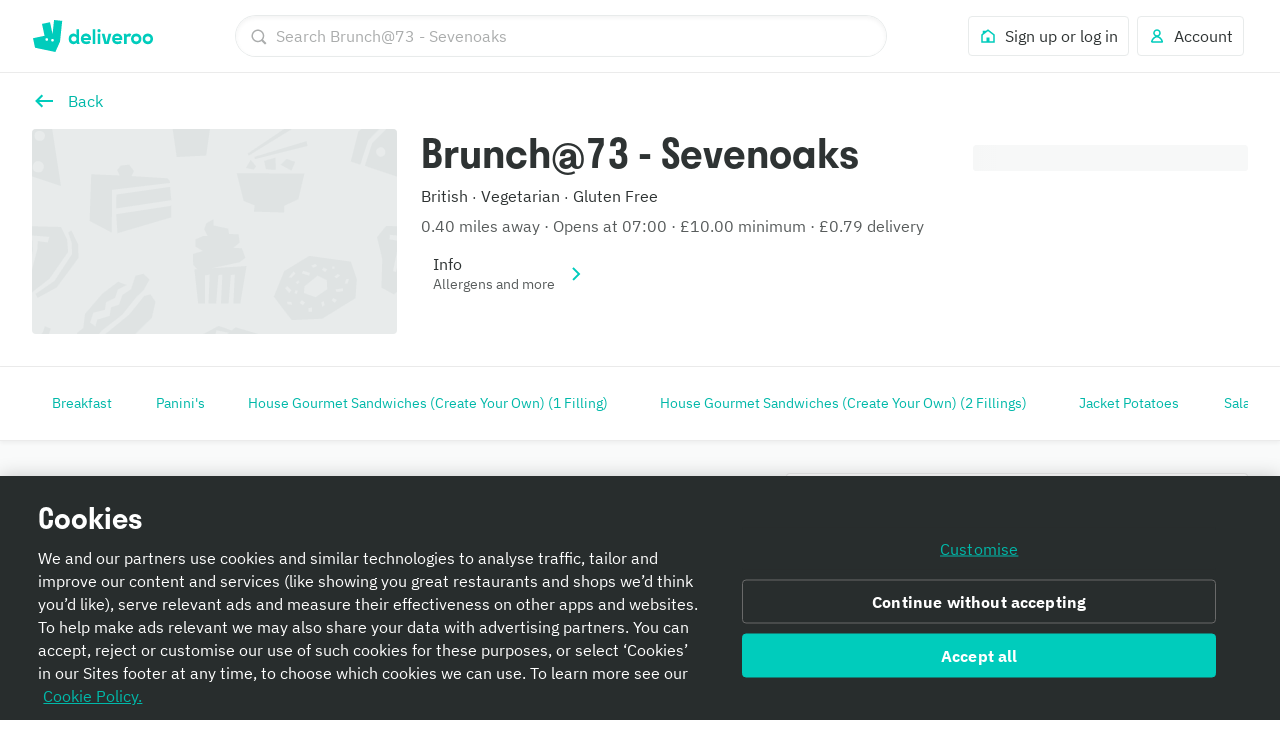

--- FILE ---
content_type: text/javascript
request_url: https://cwa.roocdn.com/_next/static/chunks/8396-e1c575839ab39600.js
body_size: 18512
content:
(self.webpackChunk_N_E=self.webpackChunk_N_E||[]).push([[8396],{2174:e=>{e.exports={heading:"SignupFlowModal-c3679792d5071624"}},2218:e=>{e.exports={plusCallout:"UIPlusCallout-226b5178f899c621"}},13292:e=>{e.exports={iconBackground:"IconWithBackground-0927023fa4be5188",SMALL:"IconWithBackground-31c0cf15afed8125",MEDIUM:"IconWithBackground-d68ea71bf164fcf6",LARGE:"IconWithBackground-cbf4f94cb3a43deb",X_LARGE:"IconWithBackground-4406ab1b4c3ee032"}},13506:e=>{e.exports={rowGroupItem:"RowGroup-0914db71daae2224"}},13599:(e,t,a)=>{"use strict";a.d(t,{A:()=>c});var n=a(26514),r=a(35611),l=a(1006),s=a(14631),i=a(80627),o=a(70304);let c=e=>{let t,{isChecked:a,inputName:c,onChange:d,onDeletePaymentOption:u,paymentOption:p,useIsDeletable:m=!1,useIsSelectable:h=!1,paymentOptionSecondary:y}=e,g=(!m||p.isDeletable)&&u&&(0,n.jsx)(o.A,{onClick:()=>u(p.id)});t="function"==typeof y?y(p):y;let x=!!h&&!p.isSelectable;return(0,n.jsx)(r.default,{right:g,children:(0,n.jsx)(l.Ay,{name:c,value:p.id,onChange:()=>d(p.id),isChecked:a,isDisabled:x,label:(0,n.jsx)(s.default,{spacing:"0 x-small",children:(0,n.jsx)(i.A,{descriptionColor:x?"red":void 0,paymentOption:p,secondary:t})})})})}},14039:e=>{e.exports={imageIconContainer:"PaymentOption-6447943f65125c08",roundIcon:"PaymentOption-e8f0c969e9f27f56"}},16742:e=>{e.exports={inputWrapper:"StripeElementWrapper-a83ce41191144e75",inputLabel:"StripeElementWrapper-4692d299a2d89712"}},17855:e=>{e.exports={uiPlusListGroupedSection:"UIPlusListGroupedSection-8de3d00adf770c5f",component:"UIPlusListGroupedSection-a1b57225df30bee1"}},18092:(e,t,a)=>{"use strict";a.d(t,{dg:()=>C,pw:()=>P,te:()=>j,Z4:()=>k,Cj:()=>T,Jw:()=>I,TK:()=>E});var n=a(94235),r=a(70459),l=a(57850),s=a(52932),i=a(40163),o=a(10536),c=a(8294),d=a(17914),u=a(20617),p=a(97251),m=a(1449),h=a(6335);let y=`
  fragment cancellationScreen on UIDefaultPlusCancellationScreen {
    id
    title
    content {
      ...uiComponentSection
    }
    footer {
      ...uiComponentSection
    }
    meta {
      responseUuid: response_uuid
    }
  }
`,g=`
  fragment cancellationScreenHeader on UIPlusCancellationScreenHeader {
    animate
    topHeader: top_header {
      ...uiComponentSection
    }
    bottomHeader: bottom_header {
      ...uiComponentSection
    }
    rolodexValue: rolodex_value
    rolodexValueColor: rolodex_value_color {
      ...colorFields
    }
    background {
      ...uiBackgroundColor
    }
  }
`,x=`
  fragment cancellationScreenWithHeader on UIPlusCancellationScreenWithHeader {
    id
    title
    content {
      ...uiComponentSection
    }
    footer {
      ...uiComponentSection
    }
    meta {
      responseUuid: response_uuid
    }
    header {
      ...cancellationScreenHeader
    }
  }
`,f=`
  fragment uiPlusCancellationScreenCompressedHeader on UIPlusCancellationScreenCompressedHeader {
    lines {
      ...uiLineFields
    }
    sublines {
      ...uiLineFields
    }
    background {
      ...uiBackgroundColor
    }
    contentDescription: content_description
  }
`,_=`
  fragment uiPlusCancellationScreenHeaderV2 on UIPlusCancellationScreenHeaderV2 {
    typeName: __typename
    ... on UIPlusCancellationScreenCompressedHeader {
      ...uiPlusCancellationScreenCompressedHeader
    }
  }
`,S=`
  fragment uiPlusCancellationScreenWithHeaderV2 on UIPlusCancellationScreenWithHeaderV2 {
    id
    title
    meta {
      responseUuid: response_uuid
    }
    trackingMeta: tracking_meta {
      properties
    }
    content {
      ...uiComponentSection
    }
    footer {
      ...uiComponentSection
    }
    header {
      ...uiPlusCancellationScreenHeaderV2
    }
    rooBlockTemplates: roo_block_templates {
      ...uiRooBlockTemplateFields
    }
  }
`,b=`
  query getCancellationScreens($params: [ParamInput], $include_token: Boolean!) {
    get_cancellation_screen(input: { params: $params }) {
      typeName: __typename
      ... on UIDefaultPlusCancellationScreen {
        ...cancellationScreen
      }
      ... on UIPlusCancellationScreenWithHeader {
        ...cancellationScreenWithHeader
      }
      ... on UIPlusCancellationScreenWithHeaderV2 {
        ...uiPlusCancellationScreenWithHeaderV2
      }
    }
  }

  ${y}
  ${d.Zs}
  ${d.$T}
  ${d.OD}
  ${d.JW}
  ${d.qL}
  ${d.Vv}
  ${d.WE}
  ${d.Zz}
  ${u.H}
  ${p.gT}
  ${d.z4}
  ${d.j4}
  ${m.ZX}
  ${d.AW}
  ${d.$r}
  ${d.zD}
  ${d.zf}
  ${d.VJ}
  ${d.TP}
  ${d.xN}
  ${d.vp}
  ${d.k8}
  ${d.pU}
  ${d.XY}
  ${d.MH}
  ${h.FL}
  ${x}
  ${g}
  ${d._M}
  ${S}
  ${_}
  ${d.TX}
  ${f}
  ${h.PL}
`,A=`
  mutation cancelSubscription {
    cancel_subscription {
      dialog {
        message
      }
    }
  }
`;var v=a(51177);function j(){let e=arguments.length>0&&void 0!==arguments[0]?arguments[0]:[];return(t,a)=>t({type:c.M,endpoint:"/consumer/plus/graphql",options:{method:"POST",body:{query:b,variables:{params:e,include_token:(0,l.iM)(a(),s.COLOR_TOKENS_MVT,l.lJ.FEATURE)}}},onSuccess:e=>{let{payload:a}=e;a.errors&&(t({type:c.d$}),t((0,n.tq)(n.s8.CO_PLUS_CANCELLATION,Error("Plus Cancellation Query Error"),(0,n.RU)(a.errors))))},onFailure:e=>{t((0,r.c)("Plus Cancellation Query Error",e))}})}let C=e=>t=>t({type:c.F8,endpoint:"/consumer/plus/graphql",options:{method:"POST",body:{query:A,variables:{params:e}}},onSuccess:e=>{let{payload:a}=e;if(a.errors)t((0,n.tq)(n.s8.CO_PLUS_CANCELLATION,Error("Plus Cancellation Mutation Error"),(0,n.RU)(a.errors)));else{let e=a.data?.cancel_subscription.dialog.message;t((0,i.u)({message:e,type:"success"})),window.location.reload()}},onFailure:e=>{t((0,r.c)("Plus Cancellation Mutation Error",e))}}),k={type:c.Vw},P={type:c.VE};c.JF;let T=e=>({type:c.zA,payload:e});function I(e){let{trackingId:t,moduleType:a}=e;return(e,n)=>{let r=n(),l=(0,v.uv)(r);return"string"!=typeof l&&e({type:o.pF,payload:{name:"TAPPED_PLUS_PAGE",properties:{page_state:l?.id,served_plus_tracking_id:l?.meta.responseUuid,...t&&{tracking_id:t},...a&&{module_type:a}}}})}}function E(e){return(t,a)=>{let n=a(),r=(0,v.uv)(n);return"string"!=typeof r&&t({type:o.pF,payload:{name:"VIEWED_PLUS_PAGE",properties:{page_state:r?.id,served_plus_tracking_id:r?.meta.responseUuid,...e}}})}}},24145:(e,t,a)=>{"use strict";a.d(t,{I:()=>p});var n=a(75834),r=a(60593),l=a(60663),s=a(55537),i=a(83379),o=a(76575);let c=e=>(0,o.d4)("function"==typeof e?e:()=>e);var d=a(56351),u=a(58253);let p=e=>{let{paymentJourney:t,market:a,currency:p,token:m,returnUrl:h}=e,{isInProgress:y,isSuccessful:g,errorMessage:x,hasNextAction:f,nextAction:_,hasThreeDSResult:S,threeDSResult:b,initiate:A,dismiss:v}=(e=>{let{paymentJourney:t,market:a,currency:p,token:m=r.wF,returnUrl:h}=e,y=(0,s.j)(),g=c(a),x=c(p),f=c(m),_=c(h),S=(0,o.d4)(d.Cr),b=(0,o.d4)(d.st)?.redirectResult,[A,v]=(0,n.useState)(!1),[j,C]=(0,n.useState)(!1),[k,P]=(0,n.useState)(null),[T,I]=(0,n.useState)(null),[E,w]=(0,n.useState)(null);(0,n.useEffect)(()=>{S&&b&&w((0,u.r)({tokenizer:S,result:JSON.stringify({redirectResult:b})}))},[S,b]);let N=l.A.gettext("Something went wrong.");return{isInProgress:A,isSuccessful:j,errorMessage:k,nextAction:T,hasNextAction:!!T,initiate:(0,n.useCallback)(function(){let{onSuccess:e,onFailure:a}=arguments.length>0&&void 0!==arguments[0]?arguments[0]:{};if(!f)return void P(N);v(!0),C(!1),P(null),I(null),y((0,i.gg)({paymentJourney:t,paymentSourceID:f.payment_source_id??"",market:g,currency:x,returnUrl:_,onSuccess:t=>{v(!1),C(!0),I(t),e?.(t)},onFailure:e=>{v(!1),C(!1),P(N),a?.(e)}}))},[y,t,f,g,x,_,N]),dismiss:(0,n.useCallback)(()=>{v(!1),C(!1),P(null),I(null),w(null)},[]),hasThreeDSResult:!!E,threeDSResult:E}})({paymentJourney:t,market:a,currency:p,token:m,returnUrl:h}),{isInProgress:j,isSuccessful:C,errorMessage:k,complete:P,dismiss:T}=(e=>{let{paymentJourney:t,token:a=r.wF}=e,o=(0,s.j)(),d=c(a),[u,p]=(0,n.useState)(!1),[m,h]=(0,n.useState)(!1),[y,g]=(0,n.useState)(null),x=l.A.gettext("Something went wrong.");return{isInProgress:u,isSuccessful:m,errorMessage:y,complete:(0,n.useCallback)(e=>{let{result:a,onSuccess:n,onFailure:r}=e;if(!d)return void g(x);p(!0),h(!1),g(null),o((0,i.ix)({paymentJourney:t,paymentSourceID:d.payment_source_id,result:a,onSuccess:()=>{p(!1),h(!0),n?.()},onFailure:e=>{p(!1),g(x),r?.(e)}}))},[t,d]),dismiss:(0,n.useCallback)(()=>{p(!1),h(!1),g(null)},[])}})({paymentJourney:t,token:m});return{isInProgress:y||j,isSuccessful:g||C,errorMessage:x||k,hasNextAction:f,nextAction:_,hasThreeDSResult:S,threeDSResult:b,initiate:A,complete:(0,n.useCallback)(e=>{v(),P(e)},[v,P]),dismiss:(0,n.useCallback)(()=>{v(),T()},[v,T])}}},25228:(e,t,a)=>{"use strict";a.d(t,{A:()=>U});var n=a(26514),r=a(75834),l=a(76575),s=a(70136),i=a(73116),o=a(38109),c=a(97504),d=a(56351),u=a(57850),p=a(3501),m=a(60593),h=a(90399),y=a(14631),g=a(18647),x=a(32940),f=a(12637),_=a(60663),S=a(41581),b=a(16742),A=a.n(b);let v=e=>{let{children:t,label:a,id:r}=e;return(0,n.jsxs)(n.Fragment,{children:[(0,n.jsx)("label",{htmlFor:r,className:A().inputLabel,children:a}),(0,n.jsx)("div",{className:A().inputWrapper,children:t})]})};class j extends r.Component{static #e=this.defaultProps={onElementCreated:void 0,placeholder:"",style:void 0};componentDidMount(){this.props.elements&&this.inputRef&&this.onStripeElementsAvailable()}onStripeElementsAvailable(){if(this.didMount)return;this.didMount=!0;let e={style:this.props.style,placeholder:this.props.placeholder},t=this.props.elements.create("postalCode",e);t.on("ready",this.onStripeElementMounted(t)),t.on("change",this.onStripeElementChanged),t.mount(this.inputRef)}componentWillUnmount(){this.state.stripeElement&&(this.state.stripeElement.destroy(),this.setState({stripeElement:void 0}),this.didMount=!1)}onStripeElementMounted(e){return()=>{this.setState({stripeElement:e}),this.props.onElementCreated&&this.props.onElementCreated(e)}}render(){this.props.elements&&this.inputRef&&this.onStripeElementsAvailable();let e=this.state.stripeElement?"":"PreloadStripeElement";return(0,n.jsx)("div",{id:this.props.id,className:e,children:(0,n.jsx)("div",{ref:e=>{this.inputRef=e}})})}constructor(...e){super(...e),this.didMount=!1,this.inputRef=null,this.state={stripeElement:void 0},this.onStripeElementChanged=e=>{this.props.onChange&&this.props.onChange(e.value)}}}var C=a(44295),k=a.n(C);let P={base:{fontFamily:'"plex-sans", "Helvetica Neue", Helvetica, Arial, "Microsoft YaHei", sans-serif',fontSize:"16px",fontSmoothing:"antialiased","::placeholder":{color:"#8C8C8C"}}},T="stripe-card-number-input",I="stripe-card-expiry-input",E="stripe-card-cvv-input",w="stripe-postcode-input",N=e=>{let{cancelCtaButtonText:t,ctaButtonText:a,customValidators:s=[],descriptionComponent:o,isLoading:c=!1,optInOutComponent:d,supportsPostcodes:u=!0,tld:p="uk",onClose:m,onCustomError:b,onTokenize:A,onPaymentMethodCreation:C,cardBrandChoice:N,userBillingDetails:D,useSetupIntents:U}=e,L=(0,l.wA)(),[R,M]=(0,r.useState)(null),[$,O]=(0,r.useState)(!1),[F,B]=(0,r.useState)([]),[W,H]=(0,r.useState)(null),[V,G]=(0,r.useState)(""),z=(0,i.t2)(),K=(0,i.HH)(),J=(0,r.useCallback)(async e=>(0,S.AR)({clientSecret:e},z)(L),[z,K,s,b,A,W]),X=(0,r.useCallback)(async()=>{if(O(!0),U){let e=V?{name:D?.name,phone:D?.phone,email:D?.email,address:{country:D?.countryCode.code,postal_code:V}}:void 0,{paymentMethod:t,error:a}=await z.createPaymentMethod({type:"card",card:K.getElement("cardNumber"),billing_details:e});t?C(t.id,null===W?void 0:W,J):a?.message&&M(a.message),O(!1);return}let{token:e,error:t}=await z.createToken(K.getElement("cardNumber"));if(M(null),O(!1),e){let t=s.find(t=>!t.test(e.card));t?(M(t.errorMessage),b?.(t.errorMessage)):A(e.id,null===W?void 0:W,V)}else t?.message&&M(t.message)},[z,K,s,b,A,W]),Y=e=>{if(!N)return;if(!e.networks){B([]),H(null);return}let t=N.networkNames.filter(t=>e.networks.includes(t.value));B(t),t.length<2?H(null):t.find(e=>e.value===W)||H(t[0].value)};return(0,n.jsx)(r.Fragment,{children:(0,n.jsxs)("form",{onSubmit:X,children:[o&&(0,n.jsx)(y.default,{spacing:"0 0 medium 0",children:o}),R&&(0,n.jsx)(y.default,{spacing:"0 0 medium 0",children:(0,n.jsx)(f.Ay,{type:"error",children:R})}),(0,n.jsx)(v,{id:T,label:_.A.gettext("shared.add_payment_form.card_number.label"),children:(0,n.jsx)(i._D,{id:T,onReady:e=>{e.focus(),e.on("networkschange",Y,[B,H])},options:{style:P,placeholder:_.A.gettext("shared.add_payment_form.card_number.placeholder")}})}),(0,n.jsxs)("div",{className:k().row,children:[(0,n.jsx)("div",{className:k().column,children:(0,n.jsx)(v,{id:I,label:_.A.gettext("shared.add_payment_form.expiry_date.label"),children:(0,n.jsx)(i.qs,{id:I,options:{style:P,placeholder:_.A.gettext("shared.add_payment_form.expiry_date.placeholder")}})})}),(0,n.jsx)("div",{className:k().column,children:(0,n.jsx)(v,{id:E,label:_.A.gettext("shared.add_payment_form.cvv.label"),children:(0,n.jsx)(i.JG,{id:E,options:{style:P,placeholder:_.A.gettext("shared.add_payment_form.cvv.placeholder")}})})})]}),u&&(0,n.jsx)(v,{id:w,label:_.A.gettext("shared.add_payment_form.post_code.label"),children:(0,n.jsx)(j,{id:w,elements:K,style:P,placeholder:(e=>{switch(e){case"au":return _.A.gettext("shared.add_payment_form.post_code.au.placeholder_text");case"be":return _.A.gettext("shared.add_payment_form.post_code.be.placeholder_text");case"fr":return _.A.gettext("shared.add_payment_form.post_code.fr.placeholder_text");case"it":return _.A.gettext("shared.add_payment_form.post_code.it.placeholder_text");case"nl":return _.A.gettext("shared.add_payment_form.post_code.nl.placeholder_text");case"sg":return _.A.gettext("shared.add_payment_form.post_code.sg.placeholder_text");default:return _.A.gettext("shared.add_payment_form.post_code.uk.placeholder_text")}})(p),onChange:e=>G(e)})}),N&&F.length>1&&(0,n.jsxs)("div",{children:[(0,n.jsx)("label",{children:N.label}),(0,n.jsx)(h.default,{id:"card-brand-choice",name:"card-brand-choice",onChange:H,selectedOptionText:(e=>{if(!N)return"";let t=N.networkNames.find(t=>t.value===e);return t?.label||""})(W),spacing:"small 0 large 0",children:F.map(e=>(0,n.jsx)("option",{value:e.value,children:e.label},e.value))})]}),d&&(0,n.jsx)(y.default,{spacing:"0 0 large 0",children:d}),(0,n.jsxs)(x.Ay,{children:[(0,n.jsx)(g.default,{isBlock:!0,onClick:X,isLoading:c||$,children:a||_.A.gettext("shared.add_payment_form.cta.add_card")}),!!m&&(0,n.jsx)(g.default,{type:"secondary",isBlock:!0,onClick:m,isDisabled:c,children:t||_.A.gettext("shared.add_payment_form.cta.cancel")})]})]})})},D={fonts:[{src:`url(https:${s["static/fonts/IBMPlexSans-Regular.woff2"]})`,family:"plex-sans"}]},U=e=>{let{apiKey:t,setupIntentsSupported:a,...s}=e,[h,y]=(0,r.useState)(),g=(0,l.d4)(d.JK),x=(0,l.d4)(c.B0),f=(0,l.d4)(u.dk),_=(0,l.d4)(m.id);return a||(_=!1),(0,r.useEffect)(()=>{(0,o.loadStripe)(t,{locale:(0,p.eI)(g)}).then(y)},[t,g]),(0,n.jsx)(r.Fragment,{children:h&&(0,n.jsx)(i.S8,{options:D,stripe:h,children:(0,n.jsx)(N,{...s,supportsPostcodes:f,tld:x,useSetupIntents:_})})})}},28343:e=>{e.exports={maxWidthMobile:"(max-width: 540px)",minWidthTablet:"(min-width: 540px)",minWidthDesktop:"(min-width: 960px)",minWidthLargeDesktop:"(min-width: 1440px)",minWidthXLargeDesktop:"(min-width: 1920px)",ribbon:"PlanCardRibbon-f9a1264a83b95957"}},28653:e=>{e.exports={maxWidthMobile:"(max-width: 540px)",minWidthTablet:"(min-width: 540px)",minWidthDesktop:"(min-width: 960px)",minWidthLargeDesktop:"(min-width: 1440px)",minWidthXLargeDesktop:"(min-width: 1920px)",component:"AdyenForm-ab7c31b4988ad37a",label:"AdyenForm-1dbdbeec1b2b45d9",data:"AdyenForm-7a032fc3f4751686",buttons:"AdyenForm-7f5e4eb05c44f9bd"}},39077:(e,t,a)=>{"use strict";a.d(t,{A:()=>b});var n=a(26514),r=a(75834),l=a(76575),s=a(97162),i=a(30387),o=a(26242);a(53825);var c=a(18647),d=a(14631),u=a(60663),p=a(28653),m=a.n(p);let h=e=>{let{isLoading:t,descriptionComponent:a,ctaButtonText:r,cancelCtaButtonText:l,onAddClick:s,onClose:i,isValid:o,optInOutComponent:p}=e;return(0,n.jsxs)("div",{className:"customCard-container",children:[a&&(0,n.jsx)(d.default,{spacing:"0 0 medium 0",children:a}),(0,n.jsxs)("div",{id:"customCard-container",className:m().component,children:[(0,n.jsxs)("label",{htmlFor:"card-number",className:m().label,children:[(0,n.jsx)("span",{children:u.A.gettext("shared.add_payment_form.card_number.label")}),(0,n.jsx)("span",{"data-cse":"encryptedCardNumber",className:m().data})]}),(0,n.jsxs)("label",{htmlFor:"expiry-date",className:m().label,children:[(0,n.jsx)("span",{children:u.A.gettext("shared.add_payment_form.expiry_date.label")}),(0,n.jsx)("span",{"data-cse":"encryptedExpiryDate",className:m().data})]}),(0,n.jsxs)("label",{htmlFor:"CVV-CVC",className:m().label,children:[(0,n.jsx)("span",{children:u.A.gettext("shared.add_payment_form.cvv.label")}),(0,n.jsx)("span",{"data-cse":"encryptedSecurityCode",className:m().data})]}),p&&(0,n.jsx)(d.default,{spacing:"0 0 large 0",children:p}),(0,n.jsxs)("div",{className:m().buttons,children:[(0,n.jsx)(c.default,{isBlock:!0,onClick:s,isLoading:t,isDisabled:!o,children:r||u.A.gettext("shared.add_payment_form.cta.add_card")}),i&&(0,n.jsx)(c.default,{spacing:"0 medium 0 0",isBlock:!0,type:"secondary",onClick:i,isLoading:t,children:l||u.A.gettext("shared.add_payment_form.cta.cancel")})]})]})]})};var y=a(57152),g=a(56351),x=a(15390);let{Sentry:f,captureException:_}=(0,o.Ay)(),S={base:{color:"#333",background:"rgb(250 255 189)",fontFamily:'"plex-sans", "Helvetica Neue", Helvetica, Arial, "Microsoft YaHei", sans-serif',fontSize:"16px",fontSmoothing:"antialiased"},error:{color:"#eb1c26"},validated:{color:"#333"},placeholder:{color:"#8c8c8c"}},b=e=>{let[t,a]=(0,r.useState)(!1),[o,c]=(0,r.useState)({}),[d,p]=(0,r.useState)(!1),{descriptionComponent:m,isLoading:b,cancelCtaButtonText:A,ctaButtonText:v,onClose:j,onTokenize:C,apiKey:k,optInOutComponent:P}=e,T=(0,l.d4)(g.JK);function I(e){a(e.isValid),c({encrypted_card_number:e.data.paymentMethod.encryptedCardNumber,encrypted_expiry_month:e.data.paymentMethod.encryptedExpiryMonth,encrypted_expiry_year:e.data.paymentMethod.encryptedExpiryYear,encrypted_security_code:e.data.paymentMethod.encryptedSecurityCode})}let E=(0,l.d4)(x.B0),w={locale:T,countryCode:E.toUpperCase(),environment:"hk"===E||"sg"===E?"live-apse":"live",clientKey:k,onChange:I},N={type:"card",brands:["mc","visa","amex","bcmc","maestro"],styles:S,onChange:e=>{I(e)},placeholders:{cardNumber:u.A.gettext("shared.add_payment_form.card_number.placeholder"),expiryDate:u.A.gettext("shared.add_payment_form.expiry_date.placeholder"),securityCodeThreeDigits:u.A.gettext("shared.add_payment_form.cvv.placeholder")}};return(0,r.useEffect)(()=>{(async()=>{p(!0);let e=await (0,s.m)(w);new i.c(e,N).mount("#customCard-container")})().catch(e=>{f.withScope(t=>{t.setExtra("error_data",JSON.stringify(e)),_(Error("Failed to load Adyen form"))})}).finally(()=>{p(!1)})},[]),(0,n.jsxs)("div",{style:{position:"relative"},children:[d&&(0,n.jsx)(y.A,{}),(0,n.jsx)(h,{descriptionComponent:m,isLoading:b,cancelCtaButtonText:A,ctaButtonText:v,onClose:j&&(()=>{a(!1),j&&j()}),isValid:t,onAddClick:()=>{t&&C(btoa(JSON.stringify(o)))},optInOutComponent:P})]})}},40075:(e,t,a)=>{"use strict";a.d(t,{c:()=>A});var n=a(75834),r=a(76575),l=a(37118),s=a(55537),i=a(96540),o=a(60663),c=a(40163),d=a(60593),u=a(56351),p=a(92269),m=a(91277),h=a(52158),y=a(34363),g=a(70484),x=a(67764),f=a(54962),_=a(13762),S=a(17351),b=a(8738);let A=()=>{let e=(0,n.useContext)(h.f),t=(0,s.j)(),a=()=>{window.location.href="/plus-welcome"},A=(0,i.A)(a),[v,j]=(0,n.useState)(!1),C=(0,n.useRef)(null),k=e=>{C.current=e},P=(0,r.d4)(d.wF),T=(0,r.d4)(d.wQ),I=(0,r.d4)(_.j$),E=(0,r.d4)(b.ZM),w=(0,r.d4)(u.st),N=P?.payment_source_id!==T?.payment_source_id,D=(0,n.useContext)(h.l),U=(0,n.useCallback)(()=>{t((0,c.u)({message:o.A.gettext("global.notification.generic_error"),type:"error"}))},[t]),L=(0,n.useCallback)(function(){let{isRedirect:e=!1}=arguments.length>0&&void 0!==arguments[0]?arguments[0]:{};if(C.current?.typeName===g.$p.UITargetMutation){switch(C.current.mutation){case l.Ab.PLUS_CREATE_SUBSCRIPTION:a();break;case l.Ab.PLUS_SWITCH_TIER:t((0,y.WX)(a,D,C.current.params,()=>{j(!1)}));break;case l.Ab.PLUS_ATTEMPT_OVERDUE_PAYMENT:if(e)return void window.location.reload();t((0,m.qy)({isOpen:!1})),t((0,m.MB)({isOpen:!0})),j(!1);break;default:U(),j(!1)}return}U(),j(!1)},[t,U,D]),{registerThreeDsForm:R,clearThreeDSFormLoadingError:M,onNextAction:$,state:{isThreeDSLoading:O,nextAction:F,hasNextAction:B,threeDSFormLoadingError:W}}=(0,p.H)({onErrorAfterThreeDSComplete:()=>{j(!1)},onSuccessAfterThreeDSComplete:e=>{let{isRedirect:t}=e;j(!0),L({isRedirect:t})},onRedirectReturn:e=>{let{currentQuery:t,typeName:a,mutation:n}=e;j(!0);let{plusParams:r}=(0,S.s)(t,["flow"]);k({typeName:a,mutation:n,params:r})}});return{handleTargetMutation:(0,n.useCallback)(n=>{if(M(),e?.(n),n.typeName===g.$p.UITargetMutation)switch(j(!0),k({typeName:n.typeName,mutation:n.mutation,params:n.params}),n.mutation){case l.Ab.PLUS_CREATE_SUBSCRIPTION:t((0,y.f2)({params:n.params??[],onSca:A,onSuccess:a,onNextAction:$,onFailure:()=>{j(!1)}}));break;case l.Ab.PLUS_SWITCH_TIER:if(!P?.payment_source_id)return void U();if(!N)return void t((0,y.WX)(a,D,n.params,()=>{j(!1)}));t((0,x.Y)({paymentToken:P.payment_source_id,returnUrl:(0,f.yb)(n.params,w,E??I??""),subscriptionFlowType:l.qs.TIER_SWITCH},{onNextAction:$,onSuccess:()=>{t((0,y.WX)(a,D,n.params,()=>{j(!1)}))},onError:()=>{j(!1),U()}}));break;case l.Ab.PLUS_ATTEMPT_OVERDUE_PAYMENT:t((0,m.ds)({params:n.params??[],onNextAction:$,onFailure:()=>{j(!1)},onSuccess:()=>{j(!1)}}))}},[M,e,t,A,$,P?.payment_source_id,N,w,E,I,U,D]),registerThreeDsForm:R,clearThreeDSFormLoadingError:M,state:{isLoading:v||O,threeDSFormLoadingError:W,hasNextAction:B,nextAction:F}}}},41581:(e,t,a)=>{"use strict";a.d(t,{AR:()=>b,Ay:()=>v});var n=a(26514),r=a(75834),l=a(76575),s=a(73116),i=a(38109),o=a(70136),c=a(56351),d=a(3501),u=a(54553),p=a(63188),m=a(124),h=a(37084),y=a(70222),g=a(60663),x=a(92180),f=a(55537);let{captureException:_}=(0,a(26242).Ay)(),S={fonts:[{src:`url(https:${o["static/fonts/IBMPlexSans-Regular.woff2"]})`,family:"plex-sans"}]},b=(e,t)=>async a=>{try{a({type:p.Ej});let{setupIntent:n,error:r}=await t.handleNextAction({clientSecret:e.clientSecret});if(r||!n||"succeeded"!==n.status)return{error:r||{type:"3ds_failed"}};return{setupIntent:n}}catch(e){return{error:e}}finally{a({type:p.o7})}},A=e=>{let{challenge:t,clientRouting:a,setHandleNative3DS:l}=e,i=(0,s.t2)(),o=(0,f.j)(),c=(0,r.useRef)(!1),d=(0,r.useCallback)(async()=>{if(t&&i&&!c.current){c.current=!0;try{await o(async(e,n)=>{try{e({type:p.Ej});let{paymentIntent:r,error:l}=await i.handleNextAction({clientSecret:t.clientSecret}),s=n(),o=(0,m.EX)(s);l||!r||"requires_capture"!==r.status?(e((0,y.t6)(!0)),e((0,h.s1)({title:g.A.gettext("PaymentStatus|Declined"),message:g.A.gettext("Please check your card information."),hideAfterSeen:!0}))):((0,x.hC)(),a.getRouteHandler(`/orders/${o}/status`,void 0,"replace")())}catch(t){_(t),e((0,y.t6)(!0)),e((0,h.s1)({title:g.A.gettext("PaymentStatus|Declined"),message:g.A.gettext("Please check your card information."),hideAfterSeen:!0}))}finally{e({type:p.o7}),l(!1)}})}finally{c.current=!1}}},[o,t,i,a,l]);return(0,r.useEffect)(()=>{d()},[d]),(0,n.jsx)("div",{"data-testid":"stripe-3ds-handler"})},v=e=>{let{stripeDetails:t}=(0,u.$)(),a=(0,l.d4)(c.JK),[o,p]=(0,r.useState)(null);return(0,r.useEffect)(()=>{if(t?.apiKey){let e={locale:(0,d.eI)(a)};t.accountId&&(e.stripeAccount=t.accountId),(0,i.loadStripe)(t.apiKey,e).then(p)}},[t,a]),(0,n.jsx)(n.Fragment,{children:o&&(0,n.jsx)(s.S8,{stripe:o,options:S,children:(0,n.jsx)(A,{...e})})})}},44295:e=>{e.exports={row:"StripeForm-71d27ac7c8f144f5",column:"StripeForm-94cf2982912ed7e2"}},46990:e=>{e.exports={maxWidthMobile:"(max-width: 540px)",minWidthTablet:"(min-width: 540px)",minWidthDesktop:"(min-width: 960px)",minWidthLargeDesktop:"(min-width: 1440px)",minWidthXLargeDesktop:"(min-width: 1920px)",headerV1:"PlanCardHeader-95449179a3667c74",headerV2:"PlanCardHeader-fad964e06d0ff33b",standalone:"PlanCardHeader-63955e7bbb4b7e69"}},48639:e=>{e.exports={row:"UIPlusRadioRow-a27456b74106b5b9"}},49843:(e,t,a)=>{"use strict";let n;a.d(t,{h:()=>s});var r=a(26514),l=a(60520);let s=(n=a(75811).default,function(e){let t=(0,l.A)();return(0,r.jsx)(n,{handleTarget:e=>{t(e)},...e})})},51177:(e,t,a)=>{"use strict";a.d(t,{Ap:()=>n,On:()=>r,uv:()=>l});let n=e=>e.plusCancellationScreen,r=e=>e.plusCancellationScreen.showModal,l=e=>e.plusCancellationScreen.screenStack[e.plusCancellationScreen.screenStack.length-1]},52158:(e,t,a)=>{"use strict";a.d(t,{f:()=>l,l:()=>r});var n=a(75834);let r=(0,n.createContext)(""),l=(0,n.createContext)(e=>{})},54553:(e,t,a)=>{"use strict";a.d(t,{$:()=>s,l:()=>i});var n=a(26514),r=a(75834);let l=(0,r.createContext)(void 0),s=()=>{let e=(0,r.useContext)(l);if(!e)throw Error("useStripeDetails must be used within a StripeProvider");return e},i=e=>{let{children:t}=e,[a,s]=(0,r.useState)(null);return(0,n.jsx)(l.Provider,{value:{stripeDetails:a,setStripeDetails:s},children:t})}},54704:(e,t,a)=>{"use strict";a.d(t,{A:()=>d});var n=a(26514),r=a(69001),l=a.n(r),s=a(54346),i=a(3014),o=a(90538),c=a.n(o);let d=e=>{let{background:t,children:a,className:r}=e;return(0,n.jsx)(s.A,{condition:!!t,wrapper:e=>(0,n.jsx)("div",{...t?.typeName==="Color"?{style:{backgroundColor:(0,i.gK)(t)}}:{},...t?.typeName==="ColorGradient"?{style:{background:`linear-gradient(90deg, rgba(${t.from.red},${t.from.green},${t.from.blue},${t.from.alpha}) 0%, rgba(${t.to.red},${t.to.green},${t.to.blue},${t.to.alpha}) 100%);`}}:{},className:l()(r,{[c().plusGradient]:t?.typeName==="PlusGradient"}),children:e}),children:(0,n.jsx)(n.Fragment,{children:a})})}},55889:(e,t,a)=>{"use strict";a.d(t,{A:()=>g});var n=a(26514),r=a(76575),l=a(18647),s=a(62609),i=a(14631),o=a(60663),c=a(71051),d=a(95651),u=a(89397),p=a(77615),m=a(55537),h=a(2174),y=a.n(h);let g=e=>{let{paymentToken:t,paymentTokens:a,onAddNewPaymentOption:h,onCtaClick:g,trackChangedPaymentToken:x=()=>{},ctaButtonText:f,showHeader:_=!0}=e,S=(0,m.j)(),b=(0,r.d4)(u.v0),A=a.map(e=>({id:e.id.toString(),title:e.payment_type,description:[o.A.gettext("shared.choose_payment_method.ending(%(digits)s)",{digits:e.masked_number})],iconUrl:(0,c.m)(e)}));return(0,n.jsxs)(n.Fragment,{children:[_&&(0,n.jsx)(i.default,{className:y().heading,spacing:"0 0 large 0",children:(0,n.jsx)(s.default,{level:2,children:o.A.gettext("plus.subscription.payment_method.title")})}),(0,n.jsx)(i.default,{spacing:"0 0 large 0",children:(0,n.jsx)(d.A,{completingPaymentOptions:A,inputName:"plus_signup-flow-modal_completing-payment-option-select",onChange:e=>{let t=a.find(t=>t.id.toString()===e);t&&(x(),S((0,p._q)(t)))},selectedCompletingPaymentOptionId:t?.id?.toString(),onAddNewPaymentOption:h,addPaymentOptionCta:o.A.gettext("shared.choose_payment_method.cta.add_new")})}),(0,n.jsx)(l.default,{isBlock:!0,onClick:g,isLoading:b,children:f})]})}},58253:(e,t,a)=>{"use strict";a.d(t,{r:()=>n});let n=e=>{let{tokenizer:t,result:a}=e;return"adyen"===t.toLowerCase()?{adyenThreeDSecureData:{authData:a}}:null}},58517:e=>{e.exports={UiPlusPaymentMethod:"UIPlusPaymentMethod-c596251b24b8977e",withSpacing:"UIPlusPaymentMethod-0cb1d6eef6ca1c7c",choosePaymentMethod:"UIPlusPaymentMethod-b7ac107edd869c8c"}},59437:(e,t,a)=>{"use strict";a.d(t,{A:()=>H});var n=a(26514),r=a(14631),l=a(27388),s=a(18647),i=a(69001),o=a.n(i),c=a(49843),d=a(78560),u=a(52378),p=a(46334),m=a(54704),h=a(37118),y=a(70484),g=a(60663),x=a(46990),f=a.n(x);let _=e=>{let{header:t}=e,a=(0,n.jsxs)(n.Fragment,{children:[(0,n.jsx)(c.h,{lines:t.content}),t.planLogo&&(e=>{if(!e)return null;if(e.typeName===y.$G.ICON)return(0,n.jsx)(u.Ay,{...e});if(e.typeName===y.$G.UI_PLUS_TAG_LOGO){let t={GOLD:d.PlusLogoID.GOLD,SILVER:d.PlusLogoID.SILVER,DEFAULT:d.PlusLogoID.SOLID,INVERTED:void 0}[e.logoTheme];return(0,n.jsx)(d.default,{id:t,ariaLabel:g.A.gettext("Deliveroo Plus"),isCurrentColor:!t,size:y.Cs[e.logoSize]})}return null})(t.planLogo)]});return t.backgroundAsset===h.CW.PLUS_DIAMOND?(0,n.jsx)(p.A,{className:f().headerV2,children:a}):(0,n.jsx)(m.A,{className:f().headerV2,background:t.background,children:a})},S=e=>{let{header:t}=e;return(0,n.jsx)("div",{className:f().headerV1,children:(0,n.jsx)(c.h,{lines:t.content,spacing:"medium 0 x-small 0",adjacentVerticalSpacing:"x-small"})})},b=e=>{let{header:t}=e;if(!t)return null;switch(t.typeName){case y.N$.PlusPlanHeaderV2:return(0,n.jsx)(_,{header:t});case y.N$.UIPlusPlanPlainTextHeader:return(0,n.jsx)(S,{header:t});default:return null}};var A=a(28343),v=a.n(A);let j=e=>{let{ribbon:t}=e;return t&&t.background&&t.content?(0,n.jsx)(m.A,{className:v().ribbon,background:t.background,children:(0,n.jsx)(c.h,{lines:t.content})}):null};var C=a(75834),k=a(63539),P=a(21230),T=a(52776),I=a.n(T),E=a(54346),w=a(55537),N=a(34363),D=a(3014),U=a(13292),L=a.n(U);let R=e=>{let{icon:t,background:a,dynamicSize:r=!0}=e;return(0,n.jsx)("div",{className:o()(L().iconBackground,{[L()[t.size]]:r}),style:{backgroundColor:(0,D.gK)(a)},children:(0,n.jsx)(u.Ay,{name:t.name,color:t.color,size:t.size})})};var M=a(62609),$=a(94210),O=a(95935),F=a.n(O);let B=e=>{let{details:t,onClose:a}=e,l=(0,C.useCallback)(()=>{a&&a()},[a]);return t?(0,n.jsx)($.default,{isOpen:!0,appElement:"#__next",onClose:l,closeButtonLabel:g.A.gettext("Close"),children:(0,n.jsxs)("div",{className:F().contentWrapper,children:[(0,n.jsx)(r.default,{spacing:"0 0 medium 0",children:(0,n.jsx)(R,{...t.image})}),(0,n.jsx)(M.default,{level:4,colorToken:"foreground-neutral-intense-on-elevation-base",children:t.title}),(0,n.jsx)(r.default,{spacing:"large 0",children:(0,n.jsx)(c.h,{lines:t.content})}),(0,n.jsx)(s.default,{isBlock:!0,onClick:l,children:t.ctaContent})]})}):null},W=e=>{let{title:t,content:a,image:s,background:i,details:o,offerUname:c,trackingId:d}=e,u=(0,w.j)(),[p,h]=(0,C.useState)(!1),y=()=>{h(!0),c&&u((0,N.Y4)({page_state:N.Zz.PLUS_SIGNUP_PAGE,module_type:"plus_offer_card_row",tracking_id:d,offer_uname:c}))};return(0,n.jsxs)(n.Fragment,{children:[(0,n.jsx)(r.default,{spacing:"twelve medium twelve medium",className:F().bottomDivider,children:(0,n.jsx)(m.A,{background:i,className:F().benefitBackground,children:(0,n.jsx)(E.A,{condition:!!o,wrapper:e=>(0,n.jsx)("button",{className:F().clickableBenefit,onClick:y,children:e}),children:(0,n.jsxs)(l.Ay,{display:"flex",gap:"medium",alignItems:"center",children:[(0,n.jsx)("div",{className:F().benefitIcon,children:(0,n.jsx)(R,{...s,dynamicSize:!1})}),(0,n.jsxs)(l.Ay,{display:"flex",flex:1,flexDirection:"column",children:[(0,n.jsx)(k.default,{isBold:!0,colorToken:"foreground-neutral-intense-on-elevation-base",children:t}),a&&(0,n.jsx)(k.default,{size:"small",color:"grey",colorToken:"foreground-neutral-normal-on-elevation-base",children:a})]}),o&&(0,n.jsx)("div",{className:F().detailsChevron,children:(0,n.jsx)(P.default,{component:I(),color:"primary-action",colorToken:"foreground-action-subtle-on-elevation-base",size:18})})]})})})}),p&&(0,n.jsx)(B,{details:o,onClose:()=>h(!1)})]})},H=e=>{let{introContent:t,benefits:a,ctaContent:i,ctaBanner:d,ctaEnabled:u=!0,id:p,onClickCta:m,isLoading:h,header:y,standalone:g,ribbon:x}=e;return(0,n.jsxs)("div",{className:o()(F().card,{[F().standalone]:g}),children:[(0,n.jsx)(j,{ribbon:x}),(0,n.jsxs)("div",{className:F().cardContent,children:[(0,n.jsx)(b,{header:y}),(0,n.jsxs)(l.Ay,{spacing:"0",flex:1,display:"flex",flexDirection:"column",children:[(0,n.jsxs)("div",{className:F().top,children:[t?(0,n.jsx)(r.default,{spacing:"large",children:(0,n.jsx)(c.h,{lines:[t]})}):null,a.map(e=>{let{key:t,...a}=e;return(0,n.jsx)(W,{...a,offerUname:p},t)})]}),d?(0,n.jsx)(r.default,{spacing:"medium",children:(0,n.jsx)(c.h,{lines:[d]})}):null,i?(0,n.jsx)(r.default,{spacing:"0 medium small medium",adjacentVerticalSpacing:"small",children:(0,n.jsx)(s.default,{isBlock:!0,onClick:m,isLoading:h,isDisabled:!u,children:i})}):null]})]})]})}},60520:(e,t,a)=>{"use strict";a.d(t,{A:()=>y});var n=a(75834),r=a(37118),l=a(34363),s=a(69162),i=a(96540),o=a(55537),c=a(11895),d=a(99419),u=a(91277),p=a(70484),m=a(18092),h=a(52158);let y=()=>{let e=(0,n.useContext)(h.f),t=(0,d.Ay)(),a=(0,o.j)(),y=e=>{let t="/plus-welcome";e&&(t=(0,c.oG)(t,{utm_source:e})),window.location.href=t},g=(0,i.A)(y),x=(0,n.useContext)(h.l);return n=>{switch(e?.(n),n.typeName){case p.$p.UITargetWebPage:n.url&&(n.newWindow?window.open(n.url,"_blank"):window.location.href=n.url);break;case p.$p.UITargetPartnerships:n.partnership_uname&&(window.location.href=`/partnerships/${n.partnership_uname}`);break;case p.$p.UITargetAction:switch(n.action){case p.gV.CancellationScreenQuery:a((0,m.te)(n.params));break;case p.gV.DismissModal:a((0,s.bi)(!1))}break;case p.$p.UITargetSwitchTier:a((0,l.St)({selectedPlan:n.offerUname,source:x,ctaParams:n.params}));break;case p.$p.UITargetConfirmationScreen:a((0,l.St)({selectedPlan:n.selectedPlanId,source:x,ctaParams:n.params}));break;case p.$p.UITargetMutation:switch(n.mutation){case r.Ab.PLUS_SWITCH_TIER:a((0,l.WX)(()=>{let e,t=n.params;if(t?.length){let a=t.find(e=>e.id===p.Q6);a?.value.length&&(e=a.value[0])}y(e)},x,n.params??[]));break;case r.Ab.PLUS_CREATE_SUBSCRIPTION:a((0,l.f2)({onSca:g,onSuccess:y,params:n.params??[]}));break;case r.Ab.PLUS_CANCEL_SUBSCRIPTION:a((0,m.dg)(n.params??[]));break;case r.Ab.PLUS_ATTEMPT_OVERDUE_PAYMENT:a((0,u.ds)({params:n.params??[]}))}break;case p.$p.UITargetDismissCancellationScreen:a((0,m.Cj)(!1));break;case p.$p.UITargetDisplayCollection:if(n.id){let e={collection:n.id};t.getRouteHandler((0,c.oG)(window.location.href,e))()}}return null}}},62285:(e,t,a)=>{"use strict";a.d(t,{A:()=>r});var n=a(26514);let r=e=>{let{textArray:t}=e;return(0,n.jsx)("ul",{children:t.map(e=>e?(0,n.jsx)("li",{children:e},e):null)})}},67391:e=>{e.exports={plusCheckbox:"UIPlusCheckbox-ce6055497ec81e3d"}},67764:(e,t,a)=>{"use strict";a.d(t,{Y:()=>p});var n=a(26242),r=a(37118),l=a(70484),s=a(17914);let i=`
  mutation plusChangePaymentMethodMutation(
    $paymentToken: String!
    $threeDSInput: ThreeDSInput!
    $capabilities: [SubscriptionPaymentMethodType!]
    $subscriptionFlow: SubscriptionFlowType
  ) {
    change_payment_method(
      input: {
        payment_token: $paymentToken
        three_ds: $threeDSInput
        subscription_flow: $subscriptionFlow
      }
      capabilities: { payment_capabilities: $capabilities }
    ) {
      threeDSResult: three_ds_result {
        ...threeDSResultFields
      }
    }
  }

  ${s.kV}
`;var o=a(5392),c=a(53279);let{Sentry:d,captureException:u}=(0,n.Ay)(),p=function(e){let{paymentToken:t,returnUrl:a,subscriptionFlowType:n}=e,{onError:s,onSuccess:p,onNextAction:m}=arguments.length>1&&void 0!==arguments[1]?arguments[1]:{};return(e,h)=>{let y=h();e({type:l.x8,endpoint:"/consumer/plus/graphql",options:{method:"POST",timeout:{server:5e3},headers:(0,c.B)(y),body:{query:i,variables:{paymentToken:t,threeDSInput:(0,o.G)({returnUrl:a}),capabilities:[r.Vv.CARD],subscriptionFlow:n}}},onSuccess:e=>{let{payload:t}=e;return t.data?t.data.change_payment_method.threeDSResult?void m?.(t.data.change_payment_method.threeDSResult):void p?.():void s?.()},onFailure:e=>{d.withScope(a=>{a.setTag("action","changePaymentMethod"),a.setExtra("error",e),a.setExtra("paymentToken",t),u(Error("Graphql co-plus failed for changePaymentMethod"))}),s&&s(e)}})}}},70304:(e,t,a)=>{"use strict";a.d(t,{A:()=>i});var n=a(26514),r=a(4927),l=a(8551),s=a(60663);let i=e=>{let{onClick:t}=e;return(0,n.jsx)(l.default,{ariaLabel:s.A.gettext("Delete"),onClick:t,children:(0,n.jsx)(r.default,{color:"red",colorToken:"foreground-critical-normal-on-elevation-base",children:s.A.gettext("Delete")})})}},71051:(e,t,a)=>{"use strict";a.d(t,{m:()=>r,P:()=>l});var n=a(60663);let r=e=>e.icon_url||"https://cwa.roocdn.com/_next/static/fallback-icon.2320db2e.png",l=e=>({id:e.id.toString(),title:e.display_name??e.payment_type,description:e.intermediary?[]:[n.A.gettext("shared.choose_payment_method.ending(%(digits)s)",{digits:e.masked_number})],iconUrl:r(e)})},71102:(e,t,a)=>{"use strict";a.d(t,{A:()=>S});var n=a(26514),r=a(75834),l=a(76575),s=a(62609),i=a(14631),o=a(60663),c=a(26242),d=a(25228),u=a(29910),p=a(89397),m=a(55537),h=a(37118),y=a(39077),g=a(2174),x=a.n(g);let{Sentry:f,captureException:_}=(0,c.Ay)(),S=e=>{let{tokenizationConfig:t,ctaButtonText:a,onCancel:c,onAdded:g,onError:S,showHeader:b=!0}=e,A=(0,l.d4)(p.v0),v=(0,l.d4)(p.IS),j=(0,m.j)(),[C,k]=(0,r.useState)(!1),P=()=>{S?.(),k(!1)};(0,r.useEffect)(()=>{j((0,u.Ak)()),j((0,u.cK)())},[j]);let T=(e,t,a)=>{if(k(!0),e.paymentMethodId){if(!a){P(),f.withScope(e=>{e.setTag("view","AddPaymentMethodView"),_(Error("handleNextAction is required for paymentMethodId tokenization"))});return}j((0,u.Qb)({provider:h.rB.STRIPE,paymentMethodId:e.paymentMethodId,preferredNetwork:t},(e,t)=>{if("next_action_payload"in t){let{client_secret:e}=t.next_action_payload.action.native_sdk_action.stripe_sdk_action;((e,t,a)=>{a(t).then(t=>{let{error:a}=t;if(a){P(),f.withScope(e=>{e.setTag("view","AddPaymentMethodView"),e.setExtra("error_data",JSON.stringify(a)),_(Error("Failed to handle next action for payment method"))});return}j((0,u.ux)(e,()=>{j((0,u.N7)(e,e=>g(e.id,e),P))},P))}).catch(P)})(t.payment_source_id,e,a)}else g(t.id,t)},P))}else j((0,u.Qb)({provider:h.rB.STRIPE,nonce:e.nonce,preferredNetwork:t},g,P))},I={apiKey:t.publicKey,isLoading:C||A||v,ctaButtonText:a,onClose:c};return(0,n.jsxs)(n.Fragment,{children:[b&&(0,n.jsx)(i.default,{className:x().heading,spacing:"0 0 large 0",children:(0,n.jsx)(s.default,{level:2,children:o.A.gettext("shared.choose_payment_method.cta.add_new")})}),(0,n.jsxs)(i.default,{children:[t.tokenizer===h.rB.STRIPE&&(0,n.jsx)(d.A,{...I,setupIntentsSupported:!0,onTokenize:(e,t)=>{T({nonce:e},t)},onPaymentMethodCreation:(e,t,a)=>{T({paymentMethodId:e},t,a)}}),t.tokenizer===h.rB.ADYEN&&(0,n.jsx)(y.A,{...I,onTokenize:e=>{k(!0),j((0,u.Qb)({provider:h.rB.ADYEN,nonce:e},g,P))}})]})]})}},75331:(e,t,a)=>{"use strict";a.d(t,{J:()=>es,A:()=>ei});var n=a(26514),r=a(75834),l=a(70484),s=a(63539),i=a(18647),o=a(27388),c=a(35611),d=a(14631),u=a(49843),p=a(60520),m=a(55149),h=a(54346),y=a(52378),g=a(34363),x=a(55537);let f=e=>{let[t,a]=(0,r.useState)(1);if((0,r.useEffect)(()=>{a(window.devicePixelRatio)},[]),"PlusRemoteImage"===e.typeName){let a=e.url,r={};return e.imageHeight&&(a=a.replace("{h}",(e.imageHeight*t).toString()),r.maxHeight=e.imageHeight),e.imageWidth&&(a=a.replace("{w}",(e.imageWidth*t).toString()),r.maxWidth=e.imageWidth),(0,n.jsx)("img",{src:a,alt:e.altText,style:r})}return(0,n.jsx)(y.Ay,{name:e.name,color:e.color,size:e.size})},_=e=>{let{title:t,content:a,image:r,action:l,tooltip:_}=e,S=(0,p.A)(),b=(0,x.j)();return(0,n.jsx)(c.default,{right:(0,n.jsx)(h.A,{condition:!!_,wrapper:e=>(0,n.jsx)(m.Ay,{tooltip:_.uiTooltip,source:m.kB.PLUS_SIGNUP,overrides:{withoutTrigger:!1,align:"right",rightOffset:-36,trackingCallback:()=>{b((0,g.Y4)({page_state:g.Zz.PLUS_SUBSCRIPTION_CONFIRMATION,module_type:"plus_subscription_confirmation_tooltip",tracking_id:_?.uiTooltip.trackingId}))}},children:e}),children:(0,n.jsx)(n.Fragment,{children:_?.icon&&(0,n.jsx)(d.default,{spacing:"small",children:(0,n.jsx)(y.Ay,{name:_.icon.name,size:_.icon.size,color:_.icon.color})})})}),children:(0,n.jsxs)(o.Ay,{display:"flex",alignItems:"center",gap:"medium",children:[r&&(0,n.jsx)(f,{...r}),(0,n.jsxs)(o.Ay,{flex:1,children:[t&&(0,n.jsx)(s.default,{colorToken:"foreground-neutral-intense-on-elevation-base",children:t}),a&&(0,n.jsx)(s.default,{color:"grey",colorToken:"foreground-neutral-normal-on-elevation-base",children:a})]}),l?.target&&(0,n.jsx)(i.default,{type:"tertiary",onClick:()=>S(l.target),children:(0,n.jsx)(u.h,{lines:l.uiLines})})]})})};var S=a(88603),b=a(17855),A=a.n(b);let v=e=>{let{components:t}=e;return(0,n.jsx)("div",{className:A().uiPlusListGroupedSection,children:t.map(e=>{switch(e.typeName){case"UIPlusContentRow":return(0,n.jsx)("div",{className:A().component,children:(0,n.jsx)(_,{...e})},e.typeName);case"UIPlusPaymentMethod":return(0,n.jsx)("div",{className:A().component,children:(0,n.jsx)(S.A,{...e,isGrouped:!0})},e.typeName);default:return null}})})};var j=a(73454),C=a(76575),k=a(13762),P=a(89397),T=a(54704),I=a(67391),E=a.n(I);let w=e=>{let{id:t,background:a,selected:l,lines:s}=e,i=(0,x.j)(),o=(0,C.d4)(P.v0);(0,r.useEffect)(()=>{i((0,g.uJ)(t,l,!0))},[i,t,l]);let c=!!(0,C.d4)(k.iE)?.[t];return(0,n.jsxs)(T.A,{background:a,className:E().plusCheckbox,children:[(0,n.jsx)("div",{children:(0,n.jsx)("label",{htmlFor:t,children:(0,n.jsx)(u.h,{lines:s})})}),(0,n.jsx)(j.default,{isChecked:c,isDisabled:o,value:c.toString(),name:t,onChange:()=>i((0,g.uJ)(t,!c))})]})},N={EXTRA_LARGE:"x-large 0 0 0",LARGE:"large 0 0 0",MEDIUM:"medium 0 0 0",TWELVE:"twelve 0 0 0",SMALL:"small 0 0 0",EXTRA_SMALL:"x-small 0 0 0"},D=e=>{let{size:t}=e;return(0,n.jsx)(d.default,{spacing:N[t],children:null})},U=e=>{let{lines:t}=e;return t?(0,n.jsx)(u.h,{lines:t}):null};var L=a(79276),R=a(59437);let M=e=>{let{benefits:t,header:a,key:r}=e;return(0,n.jsx)(R.A,{benefits:t,header:a,standalone:!0},r)};var $=a(3014),O=a(87147),F=a.n(O);let B=e=>{let{cardBackground:t,rooute:a,lines:r}=e;return(0,n.jsxs)("div",{className:F().card,style:{"--svgcolor":a?(0,$.oU)(a):void 0,background:"PlusGradient"!==t.typeName?(0,$.oU)(t):void 0},children:[(0,n.jsx)("div",{dangerouslySetInnerHTML:{__html:'<?xml version="1.0" encoding="utf-8"?> <svg version="1.1" id="Layer_1" xmlns="http://www.w3.org/2000/svg" xmlns:xlink="http://www.w3.org/1999/xlink" x="0px" y="0px" viewBox="0 0 1920 1080" style="enable-background:new 0 0 1920 1080" xml:space="preserve"><style type="text/css">.st0{clip-path:url(#SVGID_00000000182187354362713710000000454851597112056983_)}.st1{fill:none;stroke:var(--svgcolor);stroke-width:301.24;stroke-miterlimit:10}</style><g><defs><polygon id="SVGID_1_" points="1920,1080.1 0.2,1080.2 0.1,0 1920.1,0"/></defs><clipPath id="SVGID_00000181779884561648019980000015355642203887520140_"><use xlink:href="#SVGID_1_" style="overflow:visible"/></clipPath><g style="clip-path:url(#SVGID_00000181779884561648019980000015355642203887520140_)"><polyline class="st1" points="2041.1,969.5 1055.9,185.6 372.9,1025.5 259.7,-51.1"/></g></g></svg>'},className:F().svg}),(0,n.jsx)("div",{className:F().content,children:(0,n.jsx)(u.h,{lines:r})})]})};var W=a(17397),H=a.n(W),V=a(8738),G=a(98538),z=a(47991),K=a(96936),J=a(26242),X=a(69162),Y=a(76872);let q=e=>{let{rooBlockTemplates:t,...a}=e,{trackingId:r,trackingProperties:l}=a,s=(0,K.Ay)(),i=[...(0,C.d4)(V.R6)||[],...t||[]],{elements:o,layouts:c}=(0,G.A)(a,i),d=(0,x.j)(),{Sentry:u,captureException:p}=(0,J.Ay)();return o&&c?(0,n.jsx)(z.A,{children:(0,n.jsx)(H(),{elements:o,layouts:c,handler:e=>e?(e=>{let t=Object.keys(K.y8).find(t=>e.startsWith(t));if(t&&K.y8[t]===K.jf.PLUS){let{query:t}=new Y.Ay(e);d((0,X.Jw)({module_type:"plus_short_sign_up_to_full_sign_up",tracking_id:t.tracking_id}))}s(e,{blockTrackingId:r,blockTrackingProperties:l,layoutTrackingId:"ROOBLOCKS - Plus"})})(e):void 0,onError:e=>{u.withScope(t=>{t.setTags({service:"ROOBLOCKS - Plus"}),p(e)})}})}):null};var Q=a(8551),Z=a(48639),ee=a.n(Z);let et=e=>{let{lines:t,icon:a,tapTarget:r,borderColor:l}=e,s=(0,p.A)();return(0,n.jsx)("div",{className:ee().row,style:l?{borderColor:l.hex}:{},children:(0,n.jsx)(Q.default,{isDisabled:!r,onClick:()=>r&&s(r),isBlock:!0,children:(0,n.jsx)(c.default,{verticalAlign:"center",left:a&&(0,n.jsx)(d.default,{spacing:"0 small 0 0",children:(0,n.jsx)(y.Ay,{name:a.name,color:a.color,size:a.size})}),spacing:"small medium",children:(0,n.jsx)(u.h,{lines:t,adjacentVerticalSpacing:"x-small"})})})})};var ea=a(2218),en=a.n(ea);let er=e=>{let{backgroundColor:t,lines:a}=e;return(0,n.jsx)(T.A,{background:t,className:en().plusCallout,children:(0,n.jsx)("div",{children:(0,n.jsx)(u.h,{lines:a})})})},el=e=>{let{components:t,spacing:a,rooBlockTemplates:s}=e;return(0,n.jsx)(d.default,{spacing:a,children:t.map((e,t)=>{switch(e.typeName){case l.LX.UIPlusCheckbox:return(0,r.createElement)(w,{...e,key:e.key});case l.LX.UIPlusSpacer:return(0,r.createElement)(D,{...e,key:e.key});case l.LX.UIPlusText:return(0,r.createElement)(U,{...e,key:e.key});case l.LX.UIButton:return(0,r.createElement)(L.A,{...e,key:`${e.typeName}${t}`});case l.LX.UIPlusPlan:return(0,r.createElement)(M,{...e,key:e.key});case l.LX.UIPlusSavingsCard:return(0,r.createElement)(B,{...e,key:e.key});case l.LX.UIPlusPaymentMethod:return(0,r.createElement)(S.A,{...e,key:e.key});case l.LX.UIRooBlock:return(0,r.createElement)(q,{...e,key:e.key,rooBlockTemplates:s});case l.LX.UIPlusRadioRow:return(0,r.createElement)(et,{...e,key:e.key});case l.LX.UIPlusCallout:return(0,r.createElement)(er,{...e,key:e.key});default:return null}})})},es=(0,r.createContext)(void 0),ei=e=>{let{sections:t,spacing:a="0 0 medium 0",trackingFunction:r,rooBlockTemplates:s}=e;return(0,n.jsx)(es.Provider,{value:r,children:t.map(e=>{switch(e.typeName){case l.sX.UIPlusListGroupedSection:return(0,n.jsx)(v,{...e},e.sectionId);case l.sX.UIListSection:return(0,n.jsx)(el,{...e,spacing:a,rooBlockTemplates:s},e.sectionId);default:return null}})})}},77404:(e,t,a)=>{"use strict";a.d(t,{A:()=>d});var n=a(26514),r=a(35611),l=a(4927),s=a(21230),i=a(23323),o=a.n(i);let c="primary-action",d=e=>{let{children:t,onClick:a,spacing:i}=e;return(0,n.jsx)(r.default,{left:(0,n.jsx)(s.default,{color:c,colorToken:"foreground-action-normal-on-elevation-base",component:o()}),onClick:a,spacing:i,children:(0,n.jsx)(l.default,{color:c,colorToken:"foreground-action-normal-on-elevation-base",children:t})})}},79276:(e,t,a)=>{"use strict";a.d(t,{A:()=>c});var n=a(26514),r=a(18647),l=a(75834),s=a(60520),i=a(75811),o=a(75331);let c=e=>{let{text:t,target:a,type:c,trackingId:d,isDestructive:u,isDisabled:p,isLoading:m,onClick:h,uiLine:y}=e,g=(0,s.A)(),x=(0,l.useContext)(o.J);return(0,n.jsx)(r.default,{onClick:()=>{x?.(d),h?h(a):g(a)},isBlock:!0,type:(c||"primary").toLowerCase(),isDisabled:p,isLoading:m,isDestructive:u??!1,children:""===t?(0,n.jsx)(i.default,{lines:[y]}):t})}},80627:(e,t,a)=>{"use strict";a.d(t,{A:()=>m});var n=a(26514),r=a(69001),l=a.n(r),s=a(28766),i=a(4927),o=a(35611),c=a(18647),d=a(62285),u=a(14039),p=a.n(u);let m=e=>{let{paymentOption:t,isIconRound:a=!1,onClickChangePayment:r,changePaymentText:u="",actionComponent:m,secondary:h,descriptionColor:y,children:g}=e,{title:x,description:f,iconUrl:_}=t,S=null,b=null;return _&&(S=(0,n.jsx)("div",{className:l()(p().imageIconContainer,{[p().roundIcon]:!0===a}),children:(0,n.jsx)(s.default,{src:_,size:"contain"})})),(m||r)&&(b=m||(0,n.jsx)(c.default,{onClick:r,id:"change-payment-method",type:"tertiary",size:"small",children:u})),(0,n.jsx)(o.default,{secondary:h||(e=>{let{size:t,color:a}=e;return f&&(0,n.jsx)(i.default,{size:t,color:y||a,children:(0,n.jsx)(d.A,{textArray:f})})}),left:S,right:b,children:g||x})}},82520:(e,t,a)=>{"use strict";a.d(t,{A:()=>i});var n=a(26514),r=a(75834),l=a(13506),s=a.n(l);let i=e=>{let{children:t}=e,a=r.Children.map(r.Children.toArray(t),e=>(0,n.jsx)("li",{className:s().rowGroupItem,children:e})).filter(Boolean);return(0,n.jsx)("ul",{className:s().rowGroup,children:a})}},83379:(e,t,a)=>{"use strict";a.d(t,{eA:()=>y,gg:()=>m,ix:()=>h});var n=a(20585),r=a(26242),l=a(77615),s=a(60593),i=a(56351),o=a(53701),c=a(14425);let{Sentry:d,captureException:u}=(0,r.Ay)(),p="/cashier-api/api/v1/payment_sources",m=e=>{let{paymentJourney:t,paymentSourceID:a,market:r,currency:l,returnUrl:s,onSuccess:i,onFailure:m}=e;return e=>{let h={market:r,currency:l,browser_info:(0,o.V)(),returnUrl:s};return e({type:"INITIATE_UPGRADE_PAYMENT_TOKEN_TO_MIT",endpoint:`${p}/${a}/upgrade_to_mit`,options:{method:"POST",headers:{[c.OB]:t},body:h},onSuccess:e=>{let t=(0,n.A)(e?.payload?.next_action,{deep:!0});i?.(t?{publicKey:e?.payload?.public_key,...t.nativeThreeDSecureAction}:null)},onFailure:e=>{d.withScope(a=>{a.setTag("FEATURE","MIT_UPGRADE_INITIATION"),a.setTag("payment_journey",t),a.setExtra("error_data",JSON.stringify(e)),u(Error("Failed to initiate upgrade of payment token to MIT"))}),m?.(e)}})}},h=e=>{let{paymentJourney:t,paymentSourceID:a,result:n,onSuccess:r,onFailure:l}=e;return e=>{let s={card_data:n.adyenThreeDSecureData?{adyen_three_d_secure_data:{auth_data:n.adyenThreeDSecureData.authData}}:{}};return e({type:"COMPLETE_UPGRADE_PAYMENT_TOKEN_TO_MIT",endpoint:`${p}/${a}/complete_upgrade_to_mit`,options:{method:"POST",headers:{[c.OB]:t},body:s},onSuccess:()=>{r?.()},onFailure:e=>{d.withScope(a=>{a.setTag("FEATURE","MIT_UPGRADE_COMPLETION"),a.setTag("payment_journey",t),a.setExtra("error_data",JSON.stringify(e)),u(Error("Failed to complete upgrade of payment token to MIT"))}),l?.(e)}})}};function y(){return(e,t)=>{let a=t(),n=(0,s.wF)(a),r=(0,s.JC)(a),o=(0,i.DA)(a),c=r.length>0,d=n?.payment_source_id?.toString()!==o;if(c&&o&&d){let t=r.find(e=>e.payment_source_id?.toString()===o);t&&e((0,l._q)(t))}}}},85859:(e,t,a)=>{"use strict";a.d(t,{A:()=>i});var n=a(76575),r=a(60593),l=a(60663),s=a(89397);let i=()=>{let e=(0,n.d4)(r.Gc),t=(0,n.d4)(s.f2),a=(0,n.d4)(s.oR),i=(0,n.d4)(s.d),o=null,c="error";if(e)o=l.A.gettext("plus.signup.error.payment_methods_failure");else if(t)o=t,c="warning";else if(a)if(a.title&&(a.display_message||a.message)){let e=a.title,t=a.display_message||a.message;o=`${e} ${t}`}else o=l.A.gettext("plus.signup.error.add_payment_method_failure");else i&&(o=i.message);return{severity:c,errorMessage:o}}},86586:(e,t,a)=>{"use strict";a.d(t,{q:()=>C});var n=a(26514),r=a(75834),l=a(76575),s=a(97162);a(53825);var i=a(82410),o=a(27388),c=a(56351),d=a(15390),u=a(26242),p=a(58253);let{Sentry:m,captureException:h}=(0,u.Ay)(),y=e=>{let{apiKey:t,action:a,onSubmit:u,onError:y}=e,[g,x]=(0,r.useState)(!0),f=(0,l.d4)(c.JK),_=(0,l.d4)(d.B0),S={locale:f,countryCode:_.toUpperCase(),environment:"hk"===_||"sg"===_?"live-apse":"live",clientKey:t,onAdditionalDetails:e=>{u((0,p.r)({tokenizer:"adyen",result:JSON.stringify(e.data.details)}))},onError:e=>{m.withScope(t=>{t.setExtra("error_data",JSON.stringify(e)),h(Error("Failed to load Adyen 3ds component"))}),y?.(e)}},b={challengeWindowSize:"03"};return(0,r.useEffect)(()=>{(async()=>{let e=await (0,s.m)(S),t="string"==typeof a?JSON.parse(a):{type:a.type,subtype:a.subType,paymentData:a.paymentData,paymentMethodType:a.paymentMethodType,authorisationToken:a.authorizationToken,token:a.token},n=e.createFromAction(t,b);n.mount("#adyen-3ds-form-container"),"redirect"!==n.props.type&&x(!1)})().catch(e=>{m.withScope(t=>{t.setExtra("error_data",JSON.stringify(e)),h(Error("Failed to load Adyen 3ds form"))})})}),(0,n.jsx)("div",{id:"adyen-3ds-form-container",children:(0,n.jsx)(o.Ay,{display:"flex",alignItems:"center",justifyContent:"center",children:g&&(0,n.jsx)(i.default,{size:48})})})};var g=a(70136),x=a(73116),f=a(31779),_=a(3501),S=a(60663);let{captureException:b}=(0,u.Ay)(),A={fonts:[{src:`url(https:${g["static/fonts/IBMPlexSans-Regular.woff2"]})`,family:"plex-sans"}]},v=async(e,t,a,n)=>{try{let{error:r,paymentIntent:l,setupIntent:s}=await t.handleNextAction({clientSecret:e.clientSecret});if(r)return void n?.(Error(r?.message||S.A.gettext("global.notification.generic_error")));if("INTENT_TYPE_PAYMENT"===e.intentType&&l)return void a({stripeThreeDSecureResult:{paymentIntent:l}});if("INTENT_TYPE_SETUP"===e.intentType&&s)return void a({stripeThreeDSecureResult:{setupIntent:s}});n?.(Error("No valid intent found after 3DS challenge."))}catch(e){n?.(e),b(e)}},j=e=>{let{apiKey:t,action:a,onSubmit:s,onError:d}=e,u=(0,l.d4)(c.JK),[p,m]=(0,r.useState)(null),[h,y]=(0,r.useState)(!1),g=(0,r.useRef)(s);g.current=s;let j=(0,r.useRef)(d);return(j.current=d,(0,r.useEffect)(()=>{if(!a)return;y(!0);let e={locale:(0,_.eI)(u)};a.accountId&&(e.stripeAccount=a.accountId),(0,f.c)(t,e).then(m).catch(e=>{b(e),j.current?.(Error(S.A.gettext("global.notification.generic_error")))})},[a,t,u]),(0,r.useEffect)(()=>{a&&p&&v(a,p,g.current,j.current).finally(()=>{y(!1)})},[a,p]),h)?(0,n.jsx)(o.Ay,{display:"flex",alignItems:"center",justifyContent:"center",children:(0,n.jsx)(i.default,{size:48})}):p?(0,n.jsx)(x.S8,{stripe:p,options:A,children:(0,n.jsx)("div",{"data-testid":"stripe-3ds-handler"})}):null},C=e=>{let{nextAction:t,onSubmit:a,onError:r}=e,l=t.adyenThreeDSecureAction??t.adyenThreeDSecureRedirectAction;return l?(0,n.jsx)(y,{apiKey:t.publicKey,action:l,onSubmit:a,onError:r}):t.stripeThreeDSecureAction?(0,n.jsx)(j,{apiKey:t.publicKey,action:t.stripeThreeDSecureAction,onSubmit:a,onError:r}):null}},87147:e=>{e.exports={card:"UIPlusSavingsCard-61206c96822e70ef",svg:"UIPlusSavingsCard-3cd186611a01faac",content:"UIPlusSavingsCard-aa6a7b5606e1b9f9"}},88603:(e,t,a)=>{"use strict";a.d(t,{A:()=>C});var n=a(26514),r=a(18647),l=a(76575),s=a(63539),i=a(21230),o=a(61424),c=a.n(o),d=a(52776),u=a.n(d),p=a(69001),m=a.n(p),h=a(34363),y=a(55537),g=a(80627),x=a(60593),f=a(60663),_=a(71051),S=a(89397),b=a(13762),A=a(40163),v=a(58517),j=a.n(v);let C=e=>{let{ctaContent:t,isGrouped:a,ctaContentPaymentNeeded:o,onAdd:d,onChange:p}=e,v=(0,y.j)(),C=(0,l.d4)(x.wF),k=(0,l.d4)(S.v0),P=(0,l.d4)(b.l9),T=!!P;return C?(0,n.jsxs)("div",{className:m()(j().UiPlusPaymentMethod,{[j().withSpacing]:!a}),children:[(0,n.jsx)(g.A,{paymentOption:{id:C.drn_id,title:C?.display_name,description:[f.A.gettext("shared.choose_payment_method.ending(%(digits)s)",{digits:C.masked_number})],iconUrl:(0,_.m)(C)}}),(0,n.jsx)(r.default,{type:"tertiary",onClick:()=>{T?v((0,A.u)({message:P,type:"warning"})):(p?.(),v((0,h.$s)()))},isDisabled:k,label:t,children:t})]}):(0,n.jsx)(r.default,{type:"tertiary",onClick:()=>{d?.(),v((0,h.Bw)())},isBlock:!0,spacing:"0",children:(0,n.jsxs)("div",{className:j().choosePaymentMethod,children:[(0,n.jsx)(i.default,{spacing:"0 small 0 0",size:24,color:"black",colorToken:"foreground-neutral-intense-on-elevation-base",component:c()}),(0,n.jsx)(s.default,{colorToken:"foreground-neutral-intense-on-elevation-base",children:o}),(0,n.jsx)(i.default,{spacing:"0 small 0 0",size:18,color:"primary-action",colorToken:"foreground-action-subtle-on-elevation-base",component:u()})]})})}},90538:e=>{e.exports={plusGradient:"UIBackgroundColor-06091719af61df21"}},92269:(e,t,a)=>{"use strict";a.d(t,{H:()=>p});var n=a(75834),r=a(70484),l=a(55537),s=a(60663);let{Sentry:i,captureException:o}=(0,a(26242).Ay)(),c=function(e,t){let{onSuccess:a,onError:n}=arguments.length>2&&void 0!==arguments[2]?arguments[2]:{};return l=>{l({type:r.ag,endpoint:`/cashier-public-api/three_ds_result/${e}`,options:{method:"POST",body:{auth_data:t.authData}},onSuccess:e=>{var t;(t=e.payload.payment_transaction?.status)&&["AUTHORISED","CAPTURED"].includes(t)?a?.():n?.({reason:"invalid_status",status:e.payload.payment_transaction?.status})},onFailure:t=>{i.withScope(a=>{a.setTag("action","completePaymentTransaction"),a.setExtra("error",t),a.setExtra("transactionId",e),o(Error("Cashier API failed for completePaymentTransaction"))}),n&&n(t)}})}};var d=a(76575),u=a(56351);let p=function(){let{onSuccessAfterThreeDSComplete:e,onErrorAfterThreeDSComplete:t,onRedirectReturn:a}=arguments.length>0&&void 0!==arguments[0]?arguments[0]:{},i=(0,l.j)(),[o,p]=(0,n.useState)(null),[m,h]=(0,n.useState)(null),[y,g]=(0,n.useState)(!1),x=(0,n.useRef)(null),f=e=>{x.current=e},_=(0,n.useCallback)(()=>{h(null)},[]),S=(0,n.useCallback)(e=>{switch(g(!0),e.nextAction.threeDsPayload.typeName){case r.I4.AdyenNativeThreeDSecureAction:f(e.paymentTransactionId),p({publicKey:e.nextAction.publicKey,adyenThreeDSecureAction:e.nextAction.threeDsPayload});break;case r.I4.AdyenThreeDSecureRedirectAction:p({publicKey:e.nextAction.publicKey,adyenThreeDSecureRedirectAction:e.nextAction.threeDsPayload.payload});break;case r.I4.StripeNativeThreeDSecureAction:p({publicKey:e.nextAction.publicKey,stripeThreeDSecureAction:{...e.nextAction.threeDsPayload,intentType:e.nextAction.threeDsPayload.intentType}})}},[]),b=(0,n.useCallback)(function(){let t=arguments.length>0&&void 0!==arguments[0]&&arguments[0];g(!1),e?.({isRedirect:t})},[e]),A=(0,n.useCallback)(function(e){let a=arguments.length>1&&void 0!==arguments[1]&&arguments[1],n=x.current;if(!n){g(!1),t?.();return}i(c(n,{authData:e},{onSuccess:()=>{b(a)},onError:()=>{g(!1),h(s.A.gettext("global.notification.generic_error")),t?.()}}))},[i,b,t]),v=(0,n.useCallback)(()=>{if(!o)throw Error("registerThreeDsForm called before nextAction was set");return{nextAction:o,onSubmit:e=>(p(null),h(null),g(!0),e.adyenThreeDSecureData)?void A(e.adyenThreeDSecureData.authData):e.stripeThreeDSecureResult?void b():void(g(!1),h(s.A.gettext("global.notification.generic_error"))),onError:e=>{t?.(),h(e.message),p(null),g(!1)}}},[A,o,b,t]);return(e=>{let{onRedirectReturn:t}=e,a=(0,d.d4)(u.v0),r=(0,d.d4)(u.st),l=(0,d.d4)(u.Lf);(0,n.useEffect)(()=>{l&&a&&r?.payment_transaction_id&&t?.({currentQuery:r,redirectResult:a,paymentTransactionId:r.payment_transaction_id,typeName:r.target_type,mutation:r.mutation_type})},[a])})({onRedirectReturn:e=>{let{paymentTransactionId:t,redirectResult:n,...r}=e;a?.({paymentTransactionId:t,redirectResult:n,...r}),g(!0),f(t),A(JSON.stringify({redirectResult:n}),!0)}}),{onNextAction:S,registerThreeDsForm:v,setThreeDSFormLoadingError:h,clearThreeDSFormLoadingError:_,state:{isThreeDSLoading:y,nextAction:o,threeDSFormLoadingError:m,hasNextAction:!!o}}}},95651:(e,t,a)=>{"use strict";a.d(t,{A:()=>c});var n=a(26514),r=a(63539),l=a(60663),s=a(77404),i=a(82520),o=a(13599);let c=e=>{let{completingPaymentOptions:t,inputName:a,onChange:c,selectedCompletingPaymentOptionId:d,onAddNewPaymentOption:u,onDeletePaymentOption:p,addPaymentOptionCta:m,useIsDeletable:h=!1,useIsSelectable:y=!1,paymentOptionSecondary:g}=e;return(0,n.jsxs)(i.A,{children:[t.map(e=>(0,n.jsx)(o.A,{inputName:a,isChecked:e.id===d,onChange:c,paymentOption:e,onDeletePaymentOption:p,useIsDeletable:h,useIsSelectable:y,paymentOptionSecondary:g},e.id)),u&&m?(0,n.jsx)(s.A,{onClick:u,children:m}):(0,n.jsx)(r.default,{adjacentVerticalSpacing:"medium",color:"grey",colorToken:"foreground-neutral-normal-on-elevation-base",children:l.A.gettext("account.plus.explain_add_card_at_checkout")})]})}},95935:e=>{e.exports={maxWidthMobile:"(max-width: 540px)",minWidthTablet:"(min-width: 540px)",minWidthDesktop:"(min-width: 960px)",minWidthLargeDesktop:"(min-width: 1440px)",minWidthXLargeDesktop:"(min-width: 1920px)",card:"PlanCard-68a2b508a62cd3ed",standalone:"PlanCard-7ba0e655a129cfcc",cardContent:"PlanCard-2a01bd2347154ed2",benefitBackground:"PlanCard-c0b24021e8a3b84e",top:"PlanCard-62baf2ea7cde4471",detailsChevron:"PlanCard-9649a6b14710057e",benefitIcon:"PlanCard-08d6c5e0bf82cf43",clickableBenefit:"PlanCard-cf217a6ccaa36c1d",contentWrapper:"PlanCard-cc68d580c35f1286",bottomDivider:"PlanCard-e09174cf3a28d2f0"}},96540:(e,t,a)=>{"use strict";a.d(t,{A:()=>g});var n=a(18979),r=a.n(n),l=a(75834),s=a(76575),i=a(3501),o=a(57850),c=a(56351),d=a(29910),u=a(55537),p=a(34363),m=a(74441),h=a(28184),y=a(60663);let g=e=>{let t=(0,u.j)(),a=(0,s.d4)(o.E9),n=(0,s.d4)(c.JK),[g,x]=(0,l.useState)();return(0,l.useEffect)(()=>{(async()=>{"function"!=typeof window.Stripe&&await r()("https://js.stripe.com/v3/"),x(window.Stripe(a,{locale:(0,i.eI)(n)}))})()},[a,n]),async(a,n,r)=>{let l=a.payload?.type==="STRIPE_SETUP_AUTHENTICATION_REQUIRED"?g.confirmCardSetup:g.confirmCardPayment,s=await l(a.payload.screen.client_secret);return(t((0,d.HU)()),t((0,p.ef)({served_plus_tracking_id:n,page_state:p.Zz.PLUS_CREATE_SUBSCRIPTION_SCA,sca_success:!s?.error,sca_error_reason:s?.error?.code})),s?.error)?"setup_intent_authentication_failure"===s.error.code?((0,m.i)()&&window.localStorage.setItem(h.R2,a.payload.sca_failed_custom_message),r?.(),e()):t((0,d.Yk)(y.A.gettext("Your card wasn't accepted. You can try again or use a different payment method."))):(r?.(),e())}}}}]);
//# sourceMappingURL=8396-e1c575839ab39600.js.map

--- FILE ---
content_type: text/javascript
request_url: https://cwa.roocdn.com/_next/static/chunks/4511-7a908b0a4f3808b1.js
body_size: 34990
content:
(self.webpackChunk_N_E=self.webpackChunk_N_E||[]).push([[2,4511,7113,8650],{2932:(e,t,r)=>{"use strict";r.d(t,{A:()=>o});var i=r(26514),a=r(2124),n=r.n(a),l=r(75746);let s=Object.entries(r(53536).A).reduce((e,t)=>{let[r]=t;return{...e,[n()(r).toUpperCase()]:r}},{}),o=e=>{let{name:t,size:r}=e,a=s[t];return a?(0,i.jsx)(l.default,{name:a,size:r}):null}},3610:e=>{e.exports={maxWidthMobile:"(max-width: 540px)",minWidthTablet:"(min-width: 540px)",minWidthDesktop:"(min-width: 960px)",minWidthLargeDesktop:"(min-width: 1440px)",minWidthXLargeDesktop:"(min-width: 1920px)",wrapper:"MenuItemCard-a927b3314fc88b17",isSearchCard:"MenuItemCard-d5746c9040ab2b22",isDisabled:"MenuItemCard-6864e9150531a6a9",isCarouselCard:"MenuItemCard-4351b8e29b19dd88",isTallCard:"MenuItemCard-1c229a9ab5bb702f",isHighlightingEnabled:"MenuItemCard-d0de8abe0d2415ee",isSelected:"MenuItemCard-f6e2d19326972da0",card:"MenuItemCard-1e17f722e482e103",details:"MenuItemCard-03b1bfbfe7cb723c",floatingQuickAddMarginRight:"MenuItemCard-8e8656f8a968c82c",hasKeyLine:"MenuItemCard-b3fbc115b81b9e1e",hasQuickAdd:"MenuItemCard-3217cba068edacdb",isRecommendedCarouselCard:"MenuItemCard-c86c7917e6316229",meta:"MenuItemCard-bd0c8b7203436423",noSeparator:"MenuItemCard-5f88531b3ee6ea5a",includeSeparator:"MenuItemCard-917bb74070b26d6f",ratingsAndDietaryTags:"MenuItemCard-42fce5d1896ed5a4",ratingsAndDietaryTagsSeparator:"MenuItemCard-512fffbeaeb80269",priceBottom:"MenuItemCard-ffce2437ec17693c",description:"MenuItemCard-394d34c2824eaf4f",inStorePrice:"MenuItemCard-05031a6a2f1f8454",truncate:"MenuItemCard-d6db654c8b51be41",title:"MenuItemCard-a7b546f3e376be7f",imageOnLeft:"MenuItemCard-dfbfc3722925f481",image:"MenuItemCard-ff35664fd9aa5264",placeholder:"MenuItemCard-56b446db0516b914",tag:"MenuItemCard-382f7ed7a1ae16b0",tagIconOnly:"MenuItemCard-b4c5cfc08e62994a",tagIconDefault:"MenuItemCard-19422f5946452606",tagIconPlus:"MenuItemCard-e0d6c4bfc0f577e2",brandLogo:"MenuItemCard-c903064b79d639c3",inStorePriceTag:"MenuItemCard-2e1c104cb9eccd67",button:"MenuItemCard-7036f1acc28e0949",sponsoredTagWrapper:"MenuItemCard-9428183e44a9153e",partySizeWrapper:"MenuItemCard-d622e47b389ab121",tooltip:"MenuItemCard-123e6a7fe7ee429d",tooltipText:"MenuItemCard-a5d0b246145c2fc0",floatingQuickAddRelativeContainer:"MenuItemCard-316e047ce1dcbf08",floatingQuickAdd:"MenuItemCard-a50a7637b684ccbf",smallCardWithCenteredQuickAdd:"MenuItemCard-ecd1060177f12702"}},3665:(e,t,r)=>{"use strict";r.d(t,{A:()=>m});var i=r(26514),a=r(9842),n=r(439),l=r(51831),s=r(63617),o=r(17215),d=r(2932),c=r(75811),u=r(55537);let m=e=>{let{header:t,lines:r,image:m,bannerTarget:p,trackingId:g}=e,h=(0,u.j)(),f=(0,s.Ay)(),b=(0,o.A)();return(0,i.jsx)(a.Ay,{title:t||void 0,body:(0,i.jsx)(c.UILinesWithMenuTargetHandler,{lines:r}),renderImage:m?.typeName===n.wY.ILLUSTRATION?()=>(0,i.jsx)(d.A,{name:m.illustrationName,size:n.ED.MEDIUM}):void 0,href:b(p),onClick:p?e=>{e.preventDefault(),h((0,l.NC)(g)),f(p)}:void 0,spacing:{mobile:"0 medium",tablet:"0 0"},adjacentVerticalSpacing:"large"})}},4599:(e,t,r)=>{"use strict";r.d(t,{I:()=>s});var i=r(75834),a=r(76575),n=r(14304),l=r(87654);function s(){let{forceLegacyBasket:e}=arguments.length>0&&void 0!==arguments[0]?arguments[0]:{forceLegacyBasket:!1},t=(0,a.d4)(l.a$)&&!e,r=(0,i.useMemo)(()=>({getBasketQuantityById:l.of,getBasketItemsById:l.t1,getFullPageUpsellItem:l.nq,getItemMaxSelectionById:l.KY}),[]);return(0,i.useMemo)(()=>({getBasketQuantityById:n.of,getBasketItemsById:n.t1,getCarouselUpsellItem:n.lH,getFullPageUpsellItem:n.nq,getItemMaxSelectionById:n.KY,isBasketBeta:t,...t&&r}),[t,r])}},5347:(e,t,r)=>{"use strict";r.d(t,{A:()=>d});var i=r(26514),a=r(2932),n=r(439),l=r(52378),s=r(67218),o=r.n(s);let d=e=>{let{image:t,imgStyle:r=o().image,illustrationSize:s=n.ED.SMALL}=e;switch(t.typeName){case n.i8.IMAGE_TYPE_ICON:return(0,i.jsx)(l.Ay,{name:t.name,size:t.size,color:t.color});case n.i8.IMAGE_TYPE_ILLUSTRATION:return(0,i.jsx)(a.A,{name:t.illustrationName,size:s});case n.i8.IMAGE_TYPE_IMAGE:return(0,i.jsx)("img",{className:r,alt:t?.altText,src:t.url});default:return null}}},10221:(e,t,r)=>{"use strict";r.d(t,{A:()=>h});var i=r(76575),a=r(75834),n=r(14304),l=r(69220),s=r(14748),o=r(90503),d=r(57850),c=r(84968),u=r(16784),m=r(439),p=r(87654),g=r(4599);let h=function(){let e,t,r,h,{menuItemId:f,priceIncModifiers:b,isModifierModal:x,selectedQuantity:I,price:k,priceDiscounted:y,offerText:C,isRecommendedCarouselCard:T=!1,isRecommendedItemCard:_=!1,bundleInfo:A}=arguments.length>0&&void 0!==arguments[0]?arguments[0]:{},{getBasketQuantityById:v,getFullPageUpsellItem:j,getCarouselUpsellItem:S}=(0,g.I)(),E=(0,i.d4)(n.Yd),{hasReachedOfferMOV:N,offerMOV:D,basketSubtotal:w,basketSubTotalWithoutViceItems:M,offers:R}=(0,l.A)(),U=(0,a.useMemo)(()=>M??w??0,[M,w]),L=R?.[0].discountedBasketItems??[],O=(0,i.d4)(e=>v(e,f)),P=(0,s.A)(),W=(0,u.A)(),q=(0,i.d4)(e=>(0,d.L4)(e,c.SHOW_DISCOUNTED_PRICE_WHEN_ITEM_PLUS_BASKET_MEET_MOV)),H=(0,i.d4)(p.Zd),B=(0,i.d4)(e=>S(e,f)),F=(0,i.d4)(e=>j(e,f)),z=(0,i.d4)(e=>(0,n.YH)(e,f)),$=(0,o.O$)(E,m.yo.FULL_MENU_PERCENT_OFF),G=!H&&!!$,V=!!$?.maxDiscount,K=D,Y=q&&b&&K&&b+U>=K,Q=N,X=!1,Z=!!C,J=!1,ee=!1,et=!1;if(void 0!==f&&(J=(0,o.LD)(E,m.yo.BUY_ONE_GET_ONE_FREE).includes(f),ee=(0,o.LD)(E,m.yo.BUY_ONE_GET_ONE_PERCENT_OFF).includes(f),et=(0,o.LD)(E,m.yo.AMOUNT_OFF).includes(f),e=(0,o.O)(E,m.yo.ITEM_SPECIFIC_PERCENT_OFF,f),t=(0,o.O)(E,m.yo.FREE_ITEM,f)),J||ee)x&&I&&k?J?O%2!=0?(X=O+I>1,r=k.fractional*Math.floor(I/2)):(X=I>1,r=k.fractional*Math.ceil(I/2)):y&&(X=O%2!=0?O+I>1:I>1,r=[...Array(I)].reduce((e,t,r)=>e+(r%2==0?y.fractional:k.fractional),0)):X=O%2!=0;else if(t&&y){let e=L?.length!==0;X=(Q=P(K=t.minimumOrderValue.fractional/100))&&!e,x&&I&&k&&(r=k.fractional*(I-1),X=!e&&U+r/100>=K),Z=!Q&&Z&&!e}else y&&et?(X=!0,x&&I&&y.fractional&&(r=y.fractional*I)):y&&(e&&(Q=P(K=e.minimumOrderValue.fractional/100)),(X=!!(!V&&(Q||Y)))&&x&&I&&(r=y.fractional*I));if(T||_){let e=T?B:F;(X=!!e?.discount_price)&&(h=e?.discount_price)}return!A||Q||Y||J||ee||(X=!1),(G||z)&&(X=!1),{showDiscountedPrice:X,showOffer:Z,discountedPrice:(0,a.useMemo)(()=>{if(h)return{...h};let e={...y};return r&&(e.fractional=r,e.formatted=W(r/100)??e.formatted),e},[r,W,y,h]),isFreeItemOffer:!!t}}},10560:(e,t,r)=>{"use strict";r.d(t,{Sb:()=>d,XF:()=>s,tE:()=>o});var i=r(14748),a=r(439),n=r(17921);let l={AMOUNT_REMAINING:"+AMOUNT_REMAINING+",AMOUNT_SAVED:"+AMOUNT_SAVED+"},s=e=>{if(null==e)return;let{offers:t,offer:r}=e;return(!t||0===t.length)&&r?r:t?.find(e=>Object.values(a.uk).includes(e.typeName))},o=(e,t,r,a,s,o,d,c)=>{let u,m=d/100,p=(0,i.E)(r,a,s);u=0===r||p>=1?"complete":a?"inProgress":"initial";let g=r&&a?r-a:void 0,h=(0,n.q3)({offer:e,basketSubtotal:c})*m;return{...t?.[u]?{progressBar:{...((e,t)=>{let{line:r,...i}=e,{amountRemaining:a,amountSaved:n}=t;return{...i,line:{...r,spans:r.spans.map(e=>{let{text:t}=e;return t?.includes(l.AMOUNT_REMAINING)?{...e,text:t.replace(l.AMOUNT_REMAINING,a?.toString()||"")}:t?.includes(l.AMOUNT_SAVED)?{...e,text:t.replace(l.AMOUNT_SAVED,n?.toString()||"")}:e})}}})(t[u],{amountRemaining:g?o(g*m):null,amountSaved:o(h)}),progress:p||0}}:void 0}},d=e=>"itemIds"in e},14208:(e,t,r)=>{"use strict";r.d(t,{Ay:()=>f});var i=r(26514),a=r(17397),n=r.n(a),l=r(75834),s=r(98538),o=r(47991),d=r(26242),c=r(96936),u=r(51831),m=r(55537);let{Sentry:p,captureException:g}=(0,d.Ay)(),h={[c.jf.OPEN_MENU_LAYOUT_MODAL]:"deliveroo://open_menu_layout_modal"},f=e=>{let{item:t,rooBlockTemplates:r}=e,{elements:a,layouts:d}=(0,s.A)(t,r),f=(0,c.Ay)(),b=(0,m.j)(),x=(0,l.useCallback)((e,t)=>((e,t,r,i)=>{r&&(t(r,i),r.startsWith(h[c.jf.OPEN_MENU_LAYOUT_MODAL])&&e((0,u.NC)(i.blockTrackingId)))})(b,f,e,t),[b,f]);if(!a||!d)return null;let I={blockTrackingId:t.trackingId,layoutTrackingId:"ROOBLOCKS - RicherItemDetails",blockTrackingProperties:t.trackingProperties};return(0,i.jsx)(o.A,{children:(0,i.jsx)(n(),{elements:a,layouts:d,handler:e=>x(e,I),onError:e=>{p.withScope(t=>{t.setTags({service:"ROOBLOCKS - RicherItemDetails"}),g(e)})}})},t.key)}},14576:(e,t,r)=>{"use strict";r.d(t,{E:()=>x,d:()=>I});var i=r(26514),a=r(75834),n=r(18647),l=r(73689),s=r(75811),o=r(67587),d=r(86714),c=r(69433),u=r(18713),m=r(55537),p=r(52335),g=r(439),h=r(72162),f=r(29446),b=r.n(f);let x=e=>{let{overlay:t,blockId:r,videoTrackingId:s,onRedirect:f,pageSource:x}=e,I=(0,m.j)(),{openMenuItemModal:k}=(0,p.A)(),[y,C]=(0,a.useState)(!1),T=()=>{t.button&&(f(),I((0,u.HX)(r,t.button.trackingId,{...t.button.trackingProperties||{},video_tracking_id:s},x))),C(!1)};return(0,i.jsx)("span",{className:b().bottomOverlay,children:(0,i.jsx)(n.default,{spacing:"small 0 0 0",isLoading:y,onClick:e=>t.button.target&&(e=>(C(!0),x===h.k.MENU)?(e=>{let{target:r}=e;r&&[d.y8.MENU_ITEM].includes(r?.typeName)&&"menuItemId"in r&&(T(),k(r.menuItemId,t.button.trackingId,g.mU.VIDEO_STORY))})(e):x===h.k.HOME?(e=>{let{e:t,target:r}=e;if(r?.typeName===d.y8.PARAMS&&"queryParams"in r)I((0,l.to)({selectedFilters:[r.queryParams],clearCollection:!0})),T();else if([d.y8.RESTAURANT,d.y8.MENU_ITEM].includes(r?.typeName)){let e=(0,o.H)(r);e&&(0,c.A)({e:t,url:e,trackingCallback:T})}})(e):void 0)({e,target:t.button.target}),type:t.button.type.toLowerCase(),children:t.button.text})})},I=e=>{let{overlay:t}=e;return(0,i.jsx)("span",{className:b().textOverlay,children:(0,i.jsx)("ul",{children:(0,i.jsx)(s.UILinesWithMenuTargetHandler,{lines:t.uiLines})})})}},14630:(e,t,r)=>{"use strict";r.d(t,{Zd:()=>l,gN:()=>s});var i=r(26514),a=r(75834);let n=(0,a.createContext)({}),l=()=>(0,a.useContext)(n),s=e=>{let{children:t}=e,[r,l]=(0,a.useState)(void 0),[s,o]=(0,a.useState)(!1);(0,a.useEffect)(()=>{void 0!==r?o(!0):o(!1)},[r]);let d=(0,a.useMemo)(()=>({partnerHighlightsModalVideoGroup:r,setPartnerHighlightsModalVideoGroup:l,isPartnerHighlightsModalOpen:s}),[r,s]);return(0,i.jsx)(n.Provider,{value:d,children:t})}},14748:(e,t,r)=>{"use strict";r.d(t,{A:()=>s,E:()=>l});var i=r(76575),a=r(92421),n=r(58404);let l=(e,t,r)=>!t||isNaN(t)||!e||!r||0===e?0:t/e,s=()=>{let{hasBasketItems:e}=(0,i.d4)(n.T),{subtotalRaw:t}=(0,a.Ex)();return r=>{if(void 0===r)return!1;let i=l(r,t||0,e);return 0===r||i>=1}}},16784:(e,t,r)=>{"use strict";r.d(t,{A:()=>o});var i=r(75834),a=r(76575),n=r(59162),l=r(56351),s=r(14304);let o=()=>{let e=(0,a.d4)(l.JK),{currencyCode:t,currencySymbol:r}=(0,a.d4)(s.W8);return(0,i.useCallback)(i=>(0,n.Mi)(function(e,t){return"KWD"===t?String(e/10):String(e)}(i,t),e,r,t),[t,r,e])}},18443:(e,t,r)=>{"use strict";r.d(t,{A:()=>b});var i=r(26514);r(75834);var a=r(76575),n=r(69001),l=r.n(n),s=r(14631),o=r(4927),d=r(60663),c=r(10283),u=r(65083),m=r(84968),p=r(57850),g=r(29247),h=r.n(g);function f(e){return(0,p.L4)(e,m.GR_ADS_DSA_DISCLOSURE)}function b(e){let{adServeId:t,className:r,spacing:n}=e,m=(0,c.yk)(),p=(0,a.d4)(f)&&t?e=>{e.preventDefault(),e.stopPropagation(),m.openModal(c.q3.SPONSORED_AD_DISCLOSURE,{adServeId:t,onClose:m.closeModal})}:void 0;return(0,i.jsx)(s.default,{className:h().sponsoredTagWrapper,spacing:n,children:(0,i.jsx)("span",{role:p?"button":void 0,className:l()(h().sponsoredAdTag,r),onClick:p,onKeyDown:p?(0,u.c)(p):void 0,tabIndex:p?0:void 0,children:(0,i.jsx)(o.default,{size:"x-small",children:d.A.gettext("home_search.menu_items.commerce_partnership_ads.sponsored")})})})}},18588:(e,t,r)=>{"use strict";r.d(t,{A:()=>d});var i=r(26514),a=r(62609),n=r(63539),l=r(2932),s=r(33868),o=r.n(s);let d=e=>{let{heading:t,message:r,iconName:s="DESKTOP_ERROR"}=e;return(0,i.jsxs)("div",{className:o().error,children:[(0,i.jsx)(l.A,{name:s,size:120}),(0,i.jsx)(a.default,{size:"x-small",level:4,spacing:"large 0 small",colorToken:"foreground-neutral-intense-on-elevation-base",children:t}),(0,i.jsx)(n.default,{color:"grey",colorToken:"foreground-neutral-normal-on-elevation-base",children:r})]})}},19807:e=>{e.exports={component:"UIContentCard-dc744ed3d5a2719e",image:"UIContentCard-85df48fbc5b6a66a",map:"UIContentCard-8ac68e2d2035d884",action:"UIContentCard-3f6f94d251797a1f",actionIcon:"UIContentCard-d6c0bb29b71b9f90",target:"UIContentCard-32d54d142ca96f5c"}},22320:e=>{e.exports={maxWidthMobile:"(max-width: 540px)",minWidthTablet:"(min-width: 540px)",minWidthDesktop:"(min-width: 960px)",minWidthLargeDesktop:"(min-width: 1440px)",minWidthXLargeDesktop:"(min-width: 1920px)",buttonContainer:"UIButton-667e0b1988c2143c"}},22324:e=>{e.exports={maxWidthMobile:"(max-width: 540px)",minWidthTablet:"(min-width: 540px)",minWidthDesktop:"(min-width: 960px)",minWidthLargeDesktop:"(min-width: 1440px)",minWidthXLargeDesktop:"(min-width: 1920px)",layout:"Layout-4549ebf43c78c99a",applyTopMargin:"Layout-4e8f33f248474bb6",head:"Layout-2515809e54db56a7",isModalLayout:"Layout-3c627919d0f0355b",body:"Layout-acd23e46648eee23",right:"Layout-e4fa3690f20c14ed"}},22514:(e,t,r)=>{"use strict";r.d(t,{A:()=>ec});var i=r(26514),a=r(75834),n=r(68208),l=r.n(n),s=r(13066),o=r(76575),d=r(23469),c=r.n(d),u=r(69001),m=r.n(u),p=r(27319),g=r(63539),h=r(48455),f=r(14631),b=r(4927),x=r(28766),I=r(21230),k=r(31477),y=r.n(k),C=r(69561),T=r.n(C),_=r(14218),A=r.n(_),v=r(42494),j=r.n(v),S=r(26506),E=r(51831),N=r(14304),D=r(4599),w=r(53297),M=r(95899),R=r(55537),U=r(87654),L=r(439);let O="remove",P=e=>{let{id:t,available:r,maxSelection:n,selectedQuantity:l=0,trackingId:s,isEnabled:d,handleClickFallback:c,source:u,isRecommendedCarouselCard:m=!1,isRecommendedItemCard:p=!1,recommendedItemIndex:g,trackingProperties:h,adServeId:f,isVariableMeasurementItem:b,variableWeightDisplayValue:x,branchDrnId:I}=e,{isBasketBeta:k,hasFetched:y,isLoading:C,isBasketInteractionsDisabled:T}=(0,o.d4)(U.Hm),{handleAddItemToBasket:_,handleUpdateItemInBasket:A}=(0,w.j)(),{getBasketItemsById:v}=(0,D.I)(),j=(0,M.b)(),P=(0,o.d4)(N.YV),[W,q]=(0,a.useState)(l),{served_upsell_tracking_id:H}=(0,o.d4)(N.Uu),B=(0,R.j)(),[F,z]=(0,a.useState)(null),{menuDisabled:$}=(0,o.d4)(N.W8),G=(0,o.d4)(e=>v(e,t)),V=G[G.length-1],K=(0,o.d4)(e=>(0,U.KY)(e,t)),Y=n===W,Q=!k&&C,X=Q&&"add"===F,Z=!y||$||0===n||P||!r||Q||T||0===K,J=!y||$||P||Q||T,ee=1===W||!0===b,et=(0,o.d4)(U.OH),er=(0,o.d4)(U.xR),ei=!d||p||m,ea=(0,o.d4)(N.zZ),en=ea[L.l2.BUY_ONE_GET_ONE_FREE]?.includes(t)||!1;(0,a.useEffect)(()=>{if(j){C||q(l);return}0!==er.length||0!==et.length||C||q(l)},[C,et,er,l]);let el=(0,a.useCallback)(async()=>{try{if(d){let e=en&&0===W?2:1;q(t=>t+e),z("add"),await _(t,e,{},!1,!1,!0,I,void 0,f,void 0)()}else c();B((0,E.Pz)(s,t,d?"add":"view_modal",u,m,g,H,!!d&&Y,{},h))}catch{}},[f,I,B,_,c,en,Y,t,W,d,m,g,H,u,s,h]),es=(0,a.useCallback)(async()=>{try{if(!V)return;q(e=>e-1),z(O),await A({id:V.id,endpoint:V.decrementActionUrl,isIncrementAction:!1,legacyId:V.legacyId,adServeId:f,hasVariableMeasurement:!!V.variableMeasurement})(),B((0,E.Pz)(s,t,O,u,m,g,H,!1,{},h))}catch{}},[f,V,B,A,t,m,g,H,u,s,h]);return(0,a.useEffect)(()=>{Q||z(null)},[Q]),(0,i.jsx)(S.A,{isLoading:X,disableExpandingOnPlus:ei,handleAdd:el,handleDelete:es,quantity:W,isAddActionDisabled:Z,isRemoveActionDisabled:J,forceTrashIcon:ee,variableWeightDisplayValue:x})};var W=r(60663),q=r(63781),H=r(65083),B=r(54346),F=r(97173),z=r(26716),$=r.n(z);let G=()=>(0,i.jsx)(F.default,{component:$(),color:"green",size:"small",children:W.A.gettext("partner_menu_page.menu_item.signature_exclusive_label")});var V=r(18443),K=r(17921),Y=r(23229),Q=r(42435),X=r(57850),Z=r(58699);let{SEARCH:J,RECOMMENDATIONS:ee,MENU:et}=L.mU;var er=r(3014),ei=r(52378),ea=r(3610),en=r.n(ea);let el=e=>{let{colors:t}=e;return(0,p.css)`
  &.${en().isSelected} {
    border-color: ${t.primary};
  }
`},es=c()(()=>Promise.resolve().then(r.bind(r,75811)),{loadableGenerated:{webpack:()=>[75811]}}),eo=e=>{let{id:t,name:r,trackingId:a,available:n,maxSelection:l,description:s,image:d,itemRating:c,productMetaShort:u,price:k,priceDiscounted:C,priceInformationShort:_,inStorePrice:v=!1,categoryName:S,dietaryInformation:E,popular:D,restrictions:w,elementRef:M,hasQuickAdd:R,isQuickAddEnabled:U,isCarouselCard:L=!1,isTallCard:O=!1,isSearchCard:F=!1,isRecommendedCarouselCard:z=!1,isRecommendedItemCard:$=!1,selectedQuantity:Y,onClick:ea,keyLineColor:eo,offerDisplayType:ed,offerText:ec,isSignatureExclusive:eu,recommendedItemIndex:em,showDiscountedPrice:ep,showOffer:eg,isSponsored:eh=!1,trackingProperties:ef,isInSearchResults:eb=!1,isFreeItemOffer:ex,imageContent:eI,titleLineCap:ek=null,isPlaceholder:ey=!1,adServeId:eC,variableMeasurement:eT,brandLogoIconUrl:e_,bundleInfo:eA,partySize:ev,showItemRatingsAndDietTagsOnSeparateLine:ej,branchDrnId:eS,source:eE,offerTextColor:eN,offerTextBackgroundColor:eD,offerTextIcon:ew}=e,eM=ed===q.v0.PLUS_STUDENT,eR=!n&&!ey,eU=(!!s||eR)&&!O&&!$,eL=eR&&!O,eO=!!S&&z,eP=0===l,eW=!!w?.length&&!eP,eq=!O&&L,eH=eg&&!eq,eB=ep&&ex,eF=!!k?.formatted,{variableMeasurementUnit:ez,variableMeasurementIncrement:e$}=(0,K.Db)(eT),eG=D&&!eP&&!eW&&!O&&!z&&!eH,eV=!!E&&!eG&&!eP&&!O&&!$&&!eH,eK=(0,o.d4)(N.E4),eY=(0,o.d4)(e=>(0,X.iM)(e,Z.MENU_WAIT_NEXT_FRAME_INP_ID.flagName,X.lJ.FEATURE)),eQ=eI?.url||d||"",eX=z&&eK&&!!eQ,eZ=eI?.type==="PLACEHOLDER"?"":eQ,eJ=!!eQ||$||ey||O&&R,e0=eu&&!O&&!z&&!eH,e4=eh&&(z||$),e1=eh&&F,e5=eh&&O&&!eb,e6=eh&&O&&eb,e2=e_&&eJ&&(0,i.jsx)("div",{className:en().tag,children:(0,i.jsx)("div",{className:en().brandLogo,children:(0,i.jsx)(x.default,{src:e_,disablePlaceholder:!0})})})||eg&&(0,i.jsx)("div",{className:m()(en().tag,{[en().tagIconOnly]:!eq,[en().tagIconPlus]:!eq&&eM,[en().tagIconDefault]:!eq&&!eM}),children:eq?(0,i.jsx)(h.Ay,{color:"red",colorTokenRole:"critical",label:ec,customBackgroundColor:eD?(0,er.gK)(eD):null,customTextColor:eN?(0,er.gK)(eN):null,isInverted:!0,icon:()=>ew?(0,i.jsx)(ei.Ay,{...ew}):null}):(0,i.jsx)(I.default,{component:eM?A():T(),color:"white",colorToken:"foreground-critical-normal-on-critical-emphasis",size:18})})||v&&(0,i.jsx)("div",{className:en().tag,children:(0,i.jsx)("div",{className:en().inStorePriceTag,children:(0,i.jsx)(I.default,{component:y(),color:"white",size:18})})})||!!ev&&eJ&&(0,i.jsxs)("div",{className:en().partySizeWrapper,children:[(0,i.jsx)(I.default,{spacing:"0",size:18,color:"kelp",colorToken:"foreground-accent-normal-on-accent-muted",component:j()}),(0,i.jsx)(b.default,{size:"small",color:"kelp",colorToken:"foreground-accent-normal-on-accent-muted",children:ev})]}),e3=O?{mobile:"x-small",tablet:"small"}:{mobile:"small",tablet:"regular"},e8=O?{mobile:"x-small",tablet:"small"}:void 0,e9=(e=>{let{isSearchCard:t=!1,isRecommendedCarouselCard:r=!1,isRecommendedItemCard:i=!1,source:a}=e;return a||(t?J:r||i?ee:et)})({isSearchCard:F,isRecommendedCarouselCard:z,isRecommendedItemCard:$,source:eE}),e7=(0,i.jsx)("span",{className:en().sponsoredTagWrapper,children:(0,i.jsx)(V.A,{adServeId:eC})}),te=eA&&eA.strikeThroughPrice?.formatted!==k?.formatted&&eA.strikeThroughPrice?.fractional>k?.fractional,tt=!ej&&!!c,tr=!eJ||F;return(0,i.jsxs)(i.Fragment,{children:[(0,i.jsx)(p.default,{set:el,children:(0,i.jsxs)("div",{ref:M,className:m()(en().wrapper,{[en().isCarouselCard]:L,[en().isTallCard]:O,[en().isSearchCard]:F,[en().isRecommendedCarouselCard]:z,[en().isDisabled]:eR,[en().isSelected]:!!Y,[en().isHighlightingEnabled]:eb}),children:[(0,i.jsx)("div",{className:en().button,onClick:async e=>{eY&&await (0,Q.c)(),ea(e)},onKeyDown:(0,H.c)(async e=>{eY&&await (0,Q.c)(),ea(e)}),role:"button",tabIndex:0,"aria-label":r}),(0,i.jsxs)("div",{className:m()(en().card,{[en().isCarouselCard]:L,[en().isTallCard]:O}),children:[eX&&(0,i.jsx)("div",{className:en().imageOnLeft,"data-testid":"menu-item-image-on-left",children:(0,i.jsx)(x.default,{src:eZ,ariaLabel:eI?.altText||null,placeholderType:eI?.placeholderType||void 0,children:e2})}),(0,i.jsxs)("div",{className:m()(en().details,{[en().hasKeyLine]:!!eo,[en().hasQuickAdd]:R,[en().floatingQuickAddMarginRight]:tr}),style:{"--key-line-color":eo?.hex},children:[ey?(0,i.jsx)(g.default,{isPlaceholder:!0}):(0,i.jsx)("div",{className:"notranslate",children:(0,i.jsx)(g.default,{color:"black",colorToken:"foreground-neutral-intense-on-elevation-base",size:e8,isBold:!0,children:(0,i.jsx)(B.A,{condition:O,wrapper:e=>(0,i.jsx)("span",{className:m()(en().truncate,en().title),style:{WebkitLineClamp:ek||4},children:e}),children:r})})}),e5?(0,i.jsx)(f.default,{spacing:"x-small 0",children:e7}):null,(eU||tt)&&(0,i.jsxs)("div",{className:m()(en().truncate,en().description),children:[tt&&(0,i.jsxs)(i.Fragment,{children:[(0,i.jsx)(es,{lines:[c],isFlexAlignment:!0}),eU&&" \xb7 "]}),(0,i.jsx)(b.default,{color:"grey",colorToken:"foreground-neutral-normal-on-elevation-base",size:"small",children:eL?W.A.gettext("partner_menu_page.menu_item.currently_sold_out_label"):eO?S:s})]}),ey&&(0,i.jsx)("div",{className:en().description,children:(0,i.jsx)(g.default,{isPlaceholder:!0,size:"x-small"})}),(0,i.jsxs)(B.A,{condition:O,wrapper:e=>(0,i.jsx)("div",{className:en().priceBottom,children:e}),children:[!!u&&(0,i.jsx)(g.default,{size:e3,color:"grey",colorToken:"foreground-neutral-normal-on-elevation-base",spacing:"x-small 0 0 0",children:u}),ej&&(!!c||eV)&&(0,i.jsxs)(f.default,{className:m()(en().meta,en().ratingsAndDietaryTags,en().noSeparator),spacing:"x-small 0 0 0",children:[c&&(0,i.jsx)(es,{lines:[c],sizeOverride:e3,isFlexAlignment:!0}),eV&&(0,i.jsx)(es,{lines:[E],sizeOverride:e3,isFlexAlignment:!0})]}),(0,i.jsxs)(f.default,{className:m()(en().meta,{[en().noSeparator]:O||z||te}),spacing:"x-small 0 0 0",children:[ep&&(0,i.jsxs)(b.default,{size:e3,color:eM?"plus-action":"red",colorToken:eM?"foreground-plus-normal-on-elevation-base":"foreground-critical-normal-on-elevation-base",children:[!eB&&C.formatted,(0,i.jsx)(b.default,{size:e3,color:"grey",colorToken:"foreground-neutral-normal-on-elevation-base",spacing:eB?void 0:{mobile:"0 0 0 x-small",tablet:"0 0 0 small"},isStrikethrough:!0,children:te?eA.strikeThroughPrice.formatted:k.formatted}),eB&&(0,i.jsx)("span",{className:m()({[en().includeSeparator]:!z}),children:C.formatted})]}),!ep&&eF&&(0,i.jsxs)(f.default,{className:en().noSeparator,children:[(0,i.jsx)(b.default,{size:e3,color:te?"red":"grey",colorToken:te?"foreground-critical-normal-on-elevation-base":"foreground-neutral-normal-on-elevation-base",children:k.formatted}),te&&(0,i.jsx)(b.default,{size:e3,color:"grey",colorToken:"foreground-neutral-normal-on-elevation-base",spacing:{mobile:"0 0 0 x-small",tablet:"0 0 0 small"},isStrikethrough:!0,children:eA.strikeThroughPrice.formatted})]}),eW&&(0,i.jsx)(b.default,{size:e3,color:"grey",colorToken:"foreground-neutral-normal-on-elevation-base",children:W.A.gettext("partner_menu_page.item_restricted.label")}),eP&&(0,i.jsx)(b.default,{size:e3,color:"orange",children:W.A.gettext("partner_menu_page.item_limit_reached.label")}),eH&&(0,i.jsx)(b.default,{size:e3,color:eM?"plus-action":"red",colorToken:eM?"foreground-plus-normal-on-elevation-base":"foreground-critical-normal-on-elevation-base",children:ec}),eG&&(0,i.jsx)(b.default,{size:e3,color:"orange",colorToken:"foreground-warning-normal-on-elevation-base",children:W.A.gettext("partner_menu_page.menu_item.popular_label")}),eV&&!ej&&(0,i.jsx)(es,{lines:[E],sizeOverride:e3}),e0&&(0,i.jsx)(G,{})]}),!!_&&(0,i.jsx)(es,{lines:[_],sizeOverride:e3}),v&&(0,i.jsx)(g.default,{size:e3,adjacentVerticalSpacing:"x-small",children:(0,i.jsx)("span",{className:en().inStorePrice,children:W.A.gettext("partner_menu_page.menu_item.in_store_price_label")})}),e4||e1||e6?(0,i.jsx)(f.default,{spacing:"x-small 0",children:e7}):null]})]}),eJ&&!eX?(0,i.jsx)("div",{className:m()(en().image,{[en().placeholder]:ey}),"data-testid":"menu-item-image",children:!ey&&(0,i.jsx)(x.default,{placeholderType:eI?.placeholderType||void 0,ariaLabel:eI?.altText||null,src:eZ,children:e2})}):!O&&e2,R&&(0,i.jsx)(B.A,{condition:O,wrapper:e=>(0,i.jsx)("div",{className:en().floatingQuickAddRelativeContainer,children:e}),children:(0,i.jsx)("div",{className:m()(en().floatingQuickAdd,{[en().isTallCard]:O,[en().smallCardWithCenteredQuickAdd]:!O&&tr}),children:(0,i.jsx)(P,{id:t,available:n,maxSelection:l,selectedQuantity:Y,trackingId:a,isEnabled:U,handleClickFallback:ea,fullWidth:O,compact:F||z,isRecommendedCarouselCard:z,isRecommendedItemCard:$,recommendedItemIndex:em,source:e9,trackingProperties:ef,adServeId:eC,isVariableMeasurementItem:!!eT,variableWeightDisplayValue:eT?`${(0,K.o4)(Y*e$)}${ez}`:void 0,branchDrnId:eS})})})]})]})}),e0&&(0,i.jsx)("span",{className:en().tooltip,children:(0,i.jsx)("span",{className:en().tooltipText,children:W.A.gettext("partner_menu_page.menu_item.signature_exclusive_tooltip")})})]})};eo.propTypes={elementRef:l().oneOfType([l().func,l().shape({current:l().instanceOf("undefined"==typeof Element?()=>{}:Element)})]),id:(0,s.default)(l().string,e=>{let{isPlaceholder:t}=e;return t}),name:(0,s.default)(l().string,e=>{let{isPlaceholder:t}=e;return t}),trackingId:l().string,productMetaShort:l().string,categoryName:l().string,offerText:l().string,offerDisplayType:l().string,onClick:l().func,available:l().bool,popular:l().bool,restrictions:l().arrayOf(l().string),hasQuickAdd:l().bool,isQuickAddEnabled:l().bool,isSignatureExclusive:l().bool,maxSelection:l().number,price:(0,s.default)(l().shape({fractional:l().number.isRequired,formatted:l().string.isRequired}),e=>{let{isPlaceholder:t}=e;return t}),priceDiscounted:l().shape({formatted:l().string}),priceInformationShort:l().shape({typeName:l().string.isRequired}),inStorePrice:l().bool,itemRating:l().shape({key:l().string.isRequired,typeName:l().string.isRequired,spans:l().arrayOf(l().object).isRequired,align:l().string}),image:l().string,imageContent:l().shape({type:l().string,url:l().string,altText:l().string,placeholderType:l().oneOf(["RESTAURANT","GROCERY","RETAIL"])}),description:l().string,dietaryInformation:l().shape({typeName:l().string.isRequired}),keyLineColor:l().shape({hex:l().string.isRequired}),isCarouselCard:l().bool,isRecommendedCarouselCard:l().bool,isTallCard:l().bool,isSearchCard:l().bool,isRecommendedItemCard:l().bool,selectedQuantity:l().number,recommendedItemIndex:l().number,showDiscountedPrice:l().bool,showOffer:l().bool,isSponsored:l().bool,isInSearchResults:l().bool,isFreeItemOffer:l().bool,trackingProperties:l().shape({ad:l().shape({ad_type:l().string.isRequired,id:l().string.isRequired,serve_id:l().string.isRequired,beacons:l().shape({on_load:l().arrayOf(l().string),on_view:l().arrayOf(l().string),on_click:l().arrayOf(l().string)}),placement:l().string.isRequired})}),titleLineCap:l().number,isPlaceholder:l().bool,adServeId:l().string,variableMeasurement:l().shape({unit:l().string,unitIncrement:l().number}),brandLogoIconUrl:l().string,bundleInfo:l().shape({savingsDescription:l().string.isRequired,strikeThroughPrice:l().shape({code:l().string,formatted:l().string,fractional:l().number}),savingsContentDescription:l().string.isRequired}),partySize:l().string,showItemRatingsAndDietTagsOnSeparateLine:l().bool,branchDrnId:l().string,source:l().string};let ed=e=>{let{adServeId:t,elementRef:r,onClick:n,trackingProperties:l}=e,s=t??l?.ad?.serve_id,[o,d]=(0,a.useState)(null),{onClick:c}=(0,Y.A)({adServeId:s,element:o,onClickHandler:n}),u={...e,onClick:c,elementRef:e=>{r&&(r.current=e),d(e)}};return(0,i.jsx)(eo,{...u})};ed.propTypes=eo.propTypes;let ec=e=>{let{adServeId:t,trackingProperties:r}=e,a=t??r?.ad?.serve_id;return a?(0,i.jsx)(ed,{...e,adServeId:a}):(0,i.jsx)(eo,{...e})}},26073:(e,t,r)=>{"use strict";r.d(t,{A:()=>eG});var i=r(26514),a=r(69001),n=r.n(a),l=r(28766),s=r(4927),o=r(8551),d=r(68208),c=r.n(d),u=r(76575),m=r(75834),p=r(69028),g=r(58953),h=r(69433),f=r(67587),b=r(86714),x=r(2345),I=r(24133),k=r(73689),y=r(22554),C=r(3014),T=r(56351),_=r(2262),A=r(73260),v=r.n(A);let j=e=>{let{backgroundColor:t,blocks:r,target:a,onClick:n,isPlaceholder:l}=e,o=function(e,t){if(e?.typeName!=="Color")return{};let r={};return t?r.backgroundColor=(0,C.gK)(e):r.backgroundColor=e.hex,r}(t,(0,y.useTokensTheme)()),d=(0,u.d4)(T.bp),c=(0,f.H)(a,d);return(0,i.jsx)(s.default,{isPlaceholder:l,children:(0,i.jsx)("a",{href:c,style:o,className:v().pill,onClick:e=>(e.preventDefault(),n()),children:(0,_.ET)(r)})})};var S=r(22514),E=r(12429),N=r(75945),D=r(28184),w=r(72162),M=r(99419),R=r(55537),U=r(48380),L=r(68037),O=r(80711),P=r(1006),W=r(60851),q=r(18647),H=r(73454),B=r(59157),F=r(51395),z=r(64002),$=r(60663),G=r(40976),V=r(40702),K=r.n(V);let Y={MULTI:"MULTI_CHOICE"},Q=e=>{let{filter:t,triggerElRef:r}=e,a=(0,m.useRef)(null),{closeAllDropdowns:l}=(0,m.useContext)(z.f),s=(0,R.j)(),o=t.target,d=o.type===Y.MULTI,c=o.options?.flatMap(e=>e?.isSelected?e.params:[]).filter(e=>null!==e)||[],[u,p]=(0,m.useState)(c),[g,h]=(0,m.useState)("RIGHT"),[f,b]=(0,m.useState)(!1),[x,I]=(0,m.useState)(!1);(0,m.useEffect)(()=>{if(!r.current||!a.current)return;let e=requestAnimationFrame(()=>{let e=r.current.getBoundingClientRect(),{leftPos:t,isOverflowBottom:i,alignArrow:n,isOverflowScroll:l}=((e,t)=>{let{width:r,height:i}=t,{left:a,width:n}=e,l=window.innerWidth,s=window.innerHeight,o=r>a+n,d=e.bottom+t.height>s,c=a<=24,u="RIGHT";c&&(u="LEFT"),!c&&o&&(u="MIDDLE");let m=a+(n-r);return o&&(m=24),a+n+24>l&&(m=l-r-24),{leftPos:m,isOverflowBottom:d,alignArrow:u,isOverflowScroll:d||i>=341}})(e,a.current.getBoundingClientRect());h(n),b(i),I(l),a.current.style.top=`${e.bottom}px`,a.current.style.left=`${t}px`});return()=>cancelAnimationFrame(e)},[r,d,t?.target]);let y=(e,t)=>{l(),s((0,k.md)(e,t))};return(0,W.createPortal)((0,i.jsx)("div",{ref:a,className:n()(K().filterList,{[K().alignLeft]:"LEFT"===g,[K().alignMiddle]:"MIDDLE"===g,[K().fixedBottom]:f,[K().scrollable]:x}),"data-dropdown-filters":!0,children:(0,i.jsxs)("div",{children:[(0,i.jsx)("ul",{children:o.options?.map(e=>{let{id:r,key:a,label:n,isSelected:l,params:o}=e,c=u.some(e=>e.value[0]===o[0]?.value[0]);return(0,i.jsx)("li",{children:d?(0,i.jsxs)(B.Ay,{for:a,hasPointer:!0,children:[(0,i.jsx)(F.default,{size:"small",children:n}),(0,i.jsx)(H.default,{id:a,name:n,onChange:()=>((e,r,i,a)=>{let n=e[0].value[0],l=u.some(e=>e.value[0]===n);l?p(e=>e.filter(e=>e.value[0]!==n)):p(t=>[...t,...e]),s((0,G.zg)({blockTrackingId:t.target?.trackingId,filterOptionId:i,filterOptionTrackingId:a,label:r,isSelected:!l}))})(o,n,r,e?.trackingId),isChecked:c,value:n})]}):(0,i.jsx)(P.Ay,{id:r,hasLabelBefore:!0,isBlock:!0,isChecked:l,name:n,value:n,label:(0,i.jsx)(F.default,{size:"small",children:n}),onChange:()=>y(o,u)})},a)})}),d&&(0,i.jsxs)("div",{className:K().footer,children:[(0,i.jsx)(q.default,{onClick:()=>{p([]),s((0,G.Iy)(t.target?.trackingId))},size:"small",type:"secondary",isDisabled:!u.length,isBlock:!0,children:$.A.gettext("restaurant_list.filters.dropdown.clear")}),(0,i.jsx)(q.default,{onClick:()=>{let e=new Set(u.map(e=>e.value[0]));y(u,c.filter(t=>t&&!e.has(t.value[0])))},size:"small",isBlock:!0,children:$.A.gettext("restaurant_list.filters.dropdown.apply")})]})]})}),document.body)};var X=r(86071),Z=r.n(X);let J=(0,m.memo)(e=>{let{filter:t,handleBlockClick:r,layoutTrackingId:a,isPlaceholder:n}=e,l=(0,m.useRef)(null),s=(0,R.j)(),{activeDropdownId:o,openDropdown:d,closeAllDropdowns:c}=(0,m.useContext)(z.f),{label:u,isSelected:p,contentDescription:g,iconStart:h,iconEnd:f,key:b,target:x}=t,I=o===b,k=(0,m.useMemo)(()=>t?.target?.typeName==="UITargetFilterOptions"&&"options"in t.target,[t?.target]);return(0,i.jsxs)("div",{className:Z().wrapper,children:[(0,i.jsx)(O.A,{buttonRef:l,onClick:()=>{x?.typeName==="UITargetFilterOptions"?I?c():(d(b),s((0,G.p)({layoutTrackingId:a,blockTrackingId:x?.trackingId,blockTrackingProperties:{action:"SHOW_FILTERS"}}))):x?.typeName==="UITargetAction"&&(c(),r({target:x,layoutTrackingId:a,blockTrackingId:x.trackingId,blockTrackingProperties:{action:x.action}}))},label:u,isSelected:p||I,iconEnd:f||void 0,iconStart:h||void 0,contentDescription:g||void 0,isPlaceholder:n}),k&&I&&(0,i.jsx)(Q,{filter:t,triggerElRef:l})]})});var ee=r(11895),et=r(32942),er=r(13066),ei=r(76370),ea=r(62609),en=r(63539),el=r(18745),es=r(18443),eo=r(57850),ed=r(84968),ec=r(50798),eu=r.n(ec);let em=e=>{let{adServeId:t,heading:r,caption:a,buttonCaption:s,backgroundColor:o,image:d,isPlaceholder:c,onClick:m,contentDescription:p}=e,g=!!(m&&s),h=!!t,f=(0,u.d4)(e=>(0,eo.L4)(e,ed.HOME_BANNER_SPONSORED_POSITION_RIGHT));return(0,i.jsx)("div",{className:n()(eu().bannerCard,{[eu().pointer]:!!m}),children:(0,i.jsxs)("div",{className:eu().innerCard,style:{backgroundColor:(e=>e&&e.hex||"initial")(o)},children:[!!m&&(0,i.jsx)("div",{role:"button",onClick:m,onKeyDown:e=>{["Enter","Space"].includes(e.code)&&m(e)},tabIndex:0,className:eu().bannerLink}),d&&(0,i.jsx)(l.default,{src:d,ariaLabel:p}),d&&(r||a)&&(0,i.jsx)("div",{className:eu().overlay}),(0,i.jsxs)("div",{className:eu().cardContent,children:[h?(0,i.jsx)("span",{className:n()(eu().sponsoredTagWrapper,{[eu().sponsoredTagRight]:f}),children:(0,i.jsx)(es.A,{adServeId:t})}):null,(0,i.jsx)(ea.default,{level:4,color:"white",colorToken:"static-white",children:r}),(0,i.jsx)(en.default,{adjacentVerticalSpacing:"x-small",color:"white",colorToken:"static-white",children:a})]}),g&&(0,i.jsx)("div",{className:eu().CTAbutton,children:(0,i.jsx)(q.default,{type:"secondary",isBlock:!0,isPlaceholder:c,onClick:e=>{e.stopPropagation(),m(e)},size:"small",children:s})})]})})};em.propTypes={adServeId:c().string,heading:(0,er.default)(c().string,e=>!e.isPlaceholder),caption:(0,er.default)(c().string,e=>!e.isPlaceholder),backgroundColor:c().shape({hex:c().string}),buttonCaption:c().string,image:c().string,isPlaceholder:c().bool,onClick:c().func,contentDescription:c().string,trackingProperties:c().shape({ad:c().shape({serve_id:c().string})})},em.placeholderProps={heading:"",caption:""};let ep=(0,ei.A)(em),eg=(0,el.A)(ep,{trackClick:!0}),eh=e=>{let{adServeId:t,trackingProperties:r}=e,a=t??r?.ad?.serve_id;return a?(0,i.jsx)(eg,{...e,adServeId:a}):(0,i.jsx)(ep,{...e})};var ef=r(83913),eb=r(76107),ex=r(54346),eI=r(52238),ek=r(97767),ey=r(52005),eC=r.n(ey);let eT=e=>{let{imageUrl:t,children:r,uiLines:a,style:s,customActions:o,contentDescription:d,isInSearchResults:c=!1}=e,u=(0,R.j)(),m=(0,ek.Ay)(),p=s===b.jS.PARTNER_HEADING,g=p&&!!t,h=e=>{u((0,G.pm)(e))};return(0,i.jsx)(ex.A,{condition:!!o?.length,wrapper:e=>(0,i.jsx)(eI.A,{customActions:o,targetHandler:m,contentDescription:d,trackingEvent:h,defaultAction:()=>m(o[0].target),children:e}),children:(0,i.jsxs)("div",{className:n()(eC().header,{[eC().partnerHeadingWrapper]:p,[eC().inSearchResults]:c}),children:[g&&(0,i.jsx)("div",{className:eC().sideImage,children:(0,i.jsx)(l.default,{size:"contain",src:t})}),(0,i.jsx)(ex.A,{condition:p,wrapper:e=>(0,i.jsx)("div",{children:e}),children:(0,_.ET)(a,{UITitleLine:{textSizeOverride:{mobile:"x-small",tablet:g?"x-small":"small"},isHeading:!0,level:3,spacing:{mobile:"small 0 0",tablet:"0"},maxLines:p?1:null,children:r,clampWidth:p},UISingleTextLine:{textSizeOverride:{mobile:"small",tablet:"regular"}}})})]})})};eT.propTypes={imageUrl:c().string,uiLines:c().arrayOf(c().shape({typeName:c().string.isRequired,...I.mV,...I.vY}).isRequired).isRequired,contentDescription:c().string,customActions:c().arrayOf(c().shape({key:c().string.isRequired,trackingId:c().string.isRequired,title:c().string.isRequired,target:c().shape({typeName:c().string.isRequired,queryParams:c().string,action:c().string})})),children:c().node,style:c().oneOf(Object.values(b.jS)),isInSearchResults:c().bool};var e_=r(28913),eA=r(43311),ev=r(46771),ej=r.n(ev);let eS=e=>{let{name:t,contentDescription:r,onClick:a,images:s,isPlaceholder:o=!1,lazyLoader:d,nameColor:c}=e;return(0,i.jsx)("button",{className:n()(ej()["filter-shortcut"],{[ej().placeholder]:o}),type:"button",onClick:a,title:r||"",children:!o&&(0,i.jsx)(l.default,{src:s&&`${s.default}&auto=webp&format=png`||eA,lazyLoader:d,children:(0,i.jsx)("span",{className:ej().name,style:c?{color:(0,e_.kj)(c)}:void 0,children:(0,i.jsx)("span",{className:ej().textWrapper,children:t})})})})};var eE=r(82096),eN=r.n(eE);let eD=e=>{let{name:t,contentDescription:r,onClick:a,images:n,isPlaceholder:o=!1,lazyLoader:d}=e;return o?(0,i.jsx)("div",{className:eN().stacked,children:(0,i.jsx)("div",{className:eN().placeholder,children:(0,i.jsx)("div",{className:eN().image})})}):(0,i.jsxs)("button",{className:eN().stacked,onClick:a,title:r||"",children:[(0,i.jsx)("div",{className:eN().image,children:(0,i.jsx)(l.default,{src:n&&`${n.default}&auto=webp&format=png`||eA,lazyLoader:d})}),(0,i.jsx)("span",{className:eN().text,children:(0,i.jsx)(s.default,{size:{mobile:"x-small",tablet:"small"},spacing:"x-small",isBlock:!0,isPlaceholder:o,colorToken:"foreground-neutral-intense-on-elevation-base",children:t})})]})};var ew=r(62693),eM=r(99307),eR=r.n(eM);let eU=e=>{let{name:t,contentDescription:r,onClick:a,images:o,isPlaceholder:d=!1,lazyLoader:c,totalShortcutTiles:u}=e,m=n()(eR().horizontal,{[eR().responsiveWidth2]:2===u,[eR().responsiveWidth3]:3===u});return d?(0,i.jsx)("div",{className:m,children:(0,i.jsx)("div",{className:eR().placeholder,children:(0,i.jsx)("div",{className:eR().image})})}):(0,i.jsxs)("button",{className:m,onClick:a,title:r||"",children:[(0,i.jsx)("div",{className:eR().image,children:(0,i.jsx)(l.default,{src:o&&`${o.default}&auto=webp&format=png`||eA,lazyLoader:c})}),(0,i.jsx)("span",{className:eR().text,children:(0,i.jsx)(s.default,{size:"small",spacing:"small",isBold:!0,isBlock:!0,isPlaceholder:d,color:"black",colorToken:"foreground-neutral-intense-on-elevation-base",children:t})})]})};var eL=r(75811),eO=r(61511),eP=r.n(eO);let eW=e=>{let{name:t,contentDescription:r,onClick:a,images:n,isPlaceholder:s=!1,uiOverlay:o}=e;return s?(0,i.jsx)("div",{className:eP().transparent,children:(0,i.jsx)("div",{className:eP().placeholder,children:(0,i.jsx)("div",{className:eP().image})})}):(0,i.jsxs)("button",{className:eP().transparent,onClick:a,title:r||"",children:[(0,i.jsxs)("div",{className:eP().image,children:[o&&(0,i.jsx)("div",{className:eP().overlay,style:{background:o?.backgroundColor?(0,C.oU)(o.backgroundColor,{direction:"0deg",stopPosition1:"0%",stopPosition2:"100%"}):void 0},children:(o?.text.typeName==="UITextLine"||o?.text.typeName==="UITitleLine")&&(0,i.jsx)(eL.default,{lines:[o.text]})}),(0,i.jsx)(l.default,{src:n&&`${n.default}&auto=webp&format=png`||eA})]}),(0,i.jsx)(F.default,{size:{mobile:"x-small",tablet:"small"},spacing:"x-small",isBlock:!0,isPlaceholder:s,colorToken:"foreground-neutral-intense-on-elevation-base",className:eP().name,children:t})]})},eq=e=>{let{shortcutContent:t,isPlaceholder:r=!1,theme:a,totalShortcutTiles:n}=e;switch(a){case ew.K4.SHORTCUT_DEFAULT:return(0,i.jsx)(eS,{...t,isPlaceholder:r});case ew.K4.SHORTCUT_STACKED:return(0,i.jsx)(eD,{...t,isPlaceholder:r});case ew.K4.SHORTCUT_HORIZONTAL:return(0,i.jsx)(eU,{...t,isPlaceholder:r,totalShortcutTiles:n});case ew.K4.SHORTCUT_TRANSPARENT:return(0,i.jsx)(eW,{...t,isPlaceholder:r});default:return null}};var eH=r(74803),eB=r(61064),eF=r.n(eB);let ez=[b.Ap.SHORTCUT,b.Ap.CARD,b.Ap.BANNER,b.Ap.CATEGORY_PILL,b.Ap.TALL_MENU_ITEM_CARD,b.Ap.UI_STORY_CARD,b.Ap.ROO_BLOCK,b.Ap.FILTER_PILL],e$=e=>{let{result:t,handleGetCollection:r=e=>{},handleSetHomeFulfillmentMethod:a=e=>{},loading:d=!1,trackTappedLayoutBlock:c,trackTappedLayout:I=e=>{},trackScrolled:y,trackScrolledHomeCarousel:C=e=>{},getPreloadCount:T=()=>{},isInSearchResults:_=!1,onClickLayoutBlock:A=()=>{},scrollSource:v=p.SW.HOME_FEED,location:O={},handleBlockClick:P=()=>{}}=e,W=(0,R.j)(),{openMenuItemModal:q}=(0,E.A)(),H=(0,M.Ay)(),B=(0,u.d4)(N.Eq),{cityUname:F,neighborhoodUname:$,geohash:G,lon:V,lat:K}=(0,u.d4)(N.g$)||O,Y=(0,u.d4)(N.Wr),Q=(0,u.d4)(N.tJ).toLowerCase(),X=(0,u.d4)(N.H4),Z=(0,u.d4)(N.QT),{closeAllDropdowns:er}=(0,m.useContext)(z.f),ei=(0,u.d4)(N.$R),ea=t.uiLines?.length>0&&!d,en=(0,m.useMemo)(()=>t.blocks.filter(e=>{let{typeName:t}=e;return t===b.Ap.SHORTCUT}).length,[t.blocks]),el=(e,t)=>_?e===b.gv[t]:e===b.Ap[t],es=!!t.backgroundImageUrl;return t.blocks.some(e=>ez.includes(e.typeName)&&(0,eH.at)(e,ei))?(0,i.jsxs)("div",{className:n()({[eF().container]:es,[eF().carouselContainer]:!0}),children:[es&&(0,i.jsx)(l.default,{disablePlaceholder:!0,src:t.backgroundImageUrl}),ea&&(0,i.jsx)("div",{className:n()({[eF().header]:es}),children:(0,i.jsx)(eT,{imageUrl:t.imageUrl,uiLines:t.uiLines,style:t.style,customActions:t.customActions,contentDescription:t.contentDescription,isInSearchResults:_,children:t.targetPresentational&&(0,i.jsx)(o.default,{onClick:e=>{y();let i=(0,f.H)(t.target);i?((0,k.PP)(),(0,h.A)({e,url:i,trackingCallback:()=>I(t.trackingId)})):(r(t.target.queryParams),I(t.trackingId))},spacing:"0 0 0 small",children:(0,i.jsx)(s.default,{color:"primary-action",colorToken:"foreground-action-normal-on-elevation-base",size:"small",spacing:"small",children:t.targetPresentational})})})}),(0,i.jsx)(ef.A,{id:`carousel-${t.key}`,controlOffsetY:-8,controlOffsetX:_?[-10,0]:[-20,-20],slideBy:4,onMove:e=>{C({layoutTrackingId:t.trackingId,direction:e})},rows:t.rows,rowGapSpacing:"x-small",columnGapSpacing:"small",onScroll:er,forceEdgeToEdge:!0,children:t.blocks.map((e,l)=>{if(el(e.typeName,"SHORTCUT")){let n={name:e.name,onClick:()=>(e=>{let{target:i}=e;y(),c({layoutTrackingId:t.trackingId,blockTrackingId:e.trackingId}),i.typeName===b.y8.PARAMS?r(i.queryParams):i.typeName===b.y8.ACTION&&("SHOW_PICKUP"===i.action?a(D.cF):"SHOW_DELIVERY"===i.action&&a(D.kr))})(e),target:e.target,images:e.images,backgroundColor:e.backgroundColor,nameColor:e.nameColor,uiOverlay:e.uiOverlay};return(0,i.jsx)(et.A,{id:e.key,disableOpacity:!0,children:(0,i.jsx)(eb.A,{layoutId:t.trackingId,trackingId:e.trackingId,children:(0,i.jsx)(eq,{shortcutContent:n,isPlaceholder:d,theme:e.theme,totalShortcutTiles:en})})},e.key)}if(el(e.typeName,"CARD")){let r=(0,f.H)(e.target),a=T(),n=()=>{(0,k.PP)(),y(),c({layoutTrackingId:t.trackingId,blockTrackingId:e.trackingId,blockTrackingProperties:e.trackingProperties})},{key:l,...s}=e;return(0,i.jsx)(et.A,{id:l,disableOpacity:!0,children:(0,i.jsx)(x.A,{...s,layoutId:t.trackingId,url:r,isPlaceholder:d,preLoad:a<=b.eD,theme:b.Ts.includes(e.theme)?e.theme:"CARD_MEDIUM",isInCarousel:!0,onClick:i=>{[b.y8.EDITORIAL_CONTENT].includes(e.target.typeName)?(W((0,U.jC)(!0,e.target.id,{layout_tracking_id:t.trackingId,block_tracking_id:e.trackingId,block_tracking_properties:e.trackingProperties})),n()):H.getRouteHandler(r,n)(i)},scrollSource:v})},e.key)}if(el(e.typeName,"BANNER")&&e.theme===b.QP.BANNER_CARD){let a,n=e.target?.restaurant?.links.self.href,l=e.target?.queryParams,s=e.target?.webTarget?.uri,o=e.target?.links?.href,u=e.target?.url;if(l)a=()=>{y(),r(l),c({layoutTrackingId:t.trackingId,blockTrackingId:e.trackingId,blockTrackingProperties:e.trackingProperties})};else if(n)a=r=>{(0,h.A)({e:r,url:n,trackingCallback:()=>{y(),c({layoutTrackingId:t.trackingId,blockTrackingId:e.trackingId,blockTrackingProperties:e.trackingProperties})}})};else if(s)a=r=>{(0,h.A)({e:r,url:s,trackingCallback:()=>{y(),c({layoutTrackingId:t.trackingId,blockTrackingId:e.trackingId,blockTrackingProperties:e.trackingProperties})}})};else if(o)a=r=>{(0,h.A)({e:r,url:o,trackingCallback:()=>{y(),c({layoutTrackingId:t.trackingId,blockTrackingId:e.trackingId,blockTrackingProperties:e.trackingProperties})}})};else if(u){let r=e.target.newWindow;a=i=>{(0,h.A)({e:i,url:u,trackingCallback:()=>{y(),c({layoutTrackingId:t.trackingId,blockTrackingId:e.trackingId,blockTrackingProperties:e.trackingProperties})},forceNewWindow:r})}}return(0,i.jsx)(et.A,{id:e.key,disableOpacity:!0,children:(0,i.jsx)(eb.A,{layoutId:t.trackingId,trackingId:e.trackingId,trackingProperties:e.trackingProperties,children:(0,i.jsx)(eh,{heading:e.header,caption:e.caption,buttonCaption:e.buttonCaption,backgroundColor:e.backgroundColor,isPlaceholder:d,image:e.images?.image??null,onClick:a,contentDescription:e.contentDescription,trackingProperties:e.trackingProperties,adServeId:e.adServeId})})},e.key)}if(el(e.typeName,"CATEGORY_PILL")){let{key:a,...n}=e;return(0,i.jsx)(et.A,{id:e.trackingId,disableOpacity:!0,children:(0,i.jsx)(eb.A,{layoutId:t.trackingId,trackingId:e.trackingId,children:(0,i.jsx)(j,{onClick:()=>{r(e.target.queryParams),c({layoutTrackingId:t.trackingId,blockTrackingId:e.trackingId})},isPlaceholder:d,...n})})},e.trackingId)}if(el(e.typeName,"FILTER_PILL")){let{key:r}=e,{trackingId:a}=t;return(0,i.jsx)(et.A,{id:r,disableOpacity:!0,children:(0,i.jsx)(eb.A,{layoutId:a,trackingId:e.target?.trackingId,children:(0,i.jsx)(J,{isPlaceholder:d,position:l,filter:e,handleBlockClick:P,layoutTrackingId:a})})},r)}if(el(e.typeName,"UI_STORY_CARD")){let{key:r,...a}=e;return(0,i.jsx)(et.A,{id:e.trackingId,disableOpacity:!0,children:(0,i.jsx)(eb.A,{layoutId:t.trackingId,trackingId:e.trackingId,trackingProperties:e.trackingProperties,children:(0,i.jsx)(g.A,{pageSource:w.k.HOME,position:l,...a,layoutId:t.trackingId})})},e.trackingId)}if(el(e.typeName,"TALL_MENU_ITEM_CARD")){let r="UITargetMenuItemModifier"===e.target.typeName,a=t?.target?.restaurant?.links?.self?.href,n=a?(0,ee.V2)(a):{},l=n.time&&n.day?n:{time:X?.selectedTime?.time,day:Z?.day,timestamp:X?.timestamp},s=r?()=>((e,t,r,i,a)=>{q({fulfillmentMethod:B,deliveryTime:a?.time||Y,deliveryDay:a?.day||Q,deliveryTimestamp:a?.timestamp,location:{coordinates:[V,K],cityUname:F,neighborhoodUname:$,geohash:G},restaurantId:e,menuItemId:t},i),c({layoutTrackingId:r,blockTrackingId:i})})(e.target.restaurantId,e.target.menuItemId,t.trackingId,e.trackingId,l):t=>{y(),(0,k.PP)(),A({event:t,selectedOption:e})},{key:o,...d}=e;return(0,i.jsx)(et.A,{id:e.trackingId,disableOpacity:!0,children:(0,i.jsx)(eb.A,{layoutId:t.trackingId,trackingId:e.trackingId,trackingProperties:e.trackingProperties,source:v,children:(0,i.jsx)("div",{className:eF().slideContainer,children:(0,i.jsx)(S.A,{isCarouselCard:!0,isTallCard:!0,available:!0,onClick:s,name:e.title,isInSearchResults:_,...d,showDiscountedPrice:!!e.discountedPrice,showOffer:!!e.offerText,priceDiscounted:e.discountedPrice,showItemRatingsAndDietTagsOnSeparateLine:!1})})})},o)}if(el(e.typeName,"ROO_BLOCK")){let r=e.rooTemplateId.startsWith(b.h4);return(0,i.jsx)(et.A,{id:e.key,disableOpacity:!0,children:(0,i.jsx)(L.A,{layout:{trackingId:t.trackingId,typeName:t.typeName},block:e,containerClass:n()(eF().rooBlockContainer,{[eF().rooBlockContainerSmallHorizontal]:r}),loading:d,onClick:()=>{y()}})},e.key)}return null}).filter(Boolean)})]}):null};e$.propTypes={result:c().shape({header:c().string,subheader:c().string,style:c().string,imageUrl:c().string,uiLines:c().arrayOf(c().shape({typeName:c().string.isRequired,...I.mV,...I.vY}).isRequired),contentDescription:c().string,customActions:c().arrayOf(c().shape({key:c().string.isRequired,trackingId:c().string.isRequired,title:c().string.isRequired,target:c().shape({typeName:c().string.isRequired,queryParams:c().string,action:c().string})})),targetPresentational:c().string,key:c().string.isRequired,typeName:c().oneOf([b.vJ.CAROUSEL]).isRequired,blocks:c().arrayOf(c().object).isRequired,target:c().shape({queryParams:c().string,restaurant:c().shape({links:c().shape({self:c().shape({href:c().string})})})}),trackingId:c().string,rows:c().number,backgroundImageUrl:c().string}).isRequired,handleGetCollection:c().func,handleBlockClick:c().func,handleSetHomeFulfillmentMethod:c().func,loading:c().bool,trackTappedLayoutBlock:c().func.isRequired,trackTappedLayout:c().func,trackScrolled:c().func.isRequired,trackScrolledHomeCarousel:c().func,getPreloadCount:c().func,isInSearchResults:c().bool,onClickLayoutBlock:c().func,scrollSource:c().string,location:c().shape({cityUname:c().string,lat:c().number,lon:c().number,geohash:c().string,neighborhoodUname:c().string})};let eG=e$},26506:(e,t,r)=>{"use strict";r.d(t,{A:()=>D});var i=r(26514),a=r(75834),n=r(76575),l=r(27319),s=r(69001),o=r.n(s),d=r(63539),c=r(21230),u=r(82410),m=r(89909),p=r.n(m),g=r(23323),h=r.n(g),f=r(38219),b=r.n(f),x=r(60663),I=r(42435),k=r(439),y=r(57850),C=r(58699),T=r(48840),_=r.n(T),A=r(64966),v=r.n(A),j=r(31006),S=r.n(j);let E=e=>{let{colors:t}=e,r=v()(t.primary),i=(e=>{let t=_()(e.primary,e.secondary).AA,r=_()(e.primary,e.tertiary).AA,i=_()(e.primary,"white").AA;return t?e.secondary:r?e.tertiary:i?"white":"black"})(t);return(0,l.css)`
    .${S().element} {
      color: ${t.secondary};
    }
    &.${S().hasItems} {
      background-color: ${i};
      border-color: ${i};
      .${S().element} {
        color: ${r};
        p {
          color: ${r};
        }
      }
    }
  `},N=e=>{let{component:t,spacing:r,disabled:a=!1}=e;return(0,i.jsx)(c.default,{spacing:r,component:t,size:24,color:a?"disabled":void 0,colorToken:a?"foreground-neutral-muted-on-elevation-base":void 0})},D=(0,a.memo)(e=>{let{quantity:t,handleAdd:r,handleDelete:s,isLoading:c=!1,disableExpandingOnPlus:m=!1,forceTrashIcon:g=!1,isAddActionDisabled:f=!1,isRemoveActionDisabled:T=!1,isDisabled:_=!1,variableWeightDisplayValue:A}=e,v=t>0,[j,D]=(0,a.useState)(!1),w=(0,a.useRef)(null),M=(0,n.d4)(e=>(0,y.iM)(e,C.MENU_WAIT_NEXT_FRAME_INP_ID.flagName,y.lJ.FEATURE)),R=(0,a.useCallback)(()=>{D(!1)},[]),U=(0,a.useCallback)(e=>{w?.current&&e.target instanceof Node&&!w.current.contains(e.target)&&R()},[R]);(0,a.useEffect)(()=>{0===t&&D(!1)},[t,D]),(0,a.useEffect)(()=>(j&&(window.addEventListener("scroll",R,!0),window.addEventListener("click",U,!0)),()=>{window.removeEventListener("scroll",R,!0),window.removeEventListener("click",U,!0)}),[j,R,U]);let L=String(t).length>3||(A?.length??0)>3?k.p7.X_SMALL:k.p7.SMALL,O=_||f,P=A??t;return(0,i.jsx)(l.default,{set:E,children:(0,i.jsxs)("div",{ref:w,className:o()(S().quickAdd,{[S().hasItems]:v&&!j,[S().expanded]:j,[S().disabled]:_}),children:[(0,i.jsx)("button",{"aria-label":x.A.gettext("partner_menu_page.modifier_option.decrease"),className:o()(S().element,S().button,{[S().collapsed]:!j}),onClick:async()=>{M&&await (0,I.c)(),s?.()},disabled:T,children:(0,i.jsx)(N,{spacing:"0 0 0 small",component:1===t||g?b():p(),disabled:T})}),v?(0,i.jsx)("button",{"aria-label":x.A.gettext("basket.quick_add_button.accessibility_on_hover.title",{number:P}),className:o()(S().element,S().quantity),onClick:async()=>{M&&await (0,I.c)(),D(!0)},disabled:j,children:c&&j?(0,i.jsx)(u.default,{size:18}):(0,i.jsx)(d.default,{isBold:!0,size:L,spacing:"0 small",colorToken:"foreground-neutral-intense-on-elevation-base",children:P})}):(0,i.jsx)("button",{"aria-label":x.A.gettext("partner_menu_page.modifier_option.increase"),className:S().element,onClick:async e=>{M&&await (0,I.c)(),m||D(!0),0===t&&r(e)},disabled:j||O,children:j?(0,i.jsx)("span",{className:S().loading,children:(0,i.jsx)(u.default,{size:18})}):(0,i.jsx)(N,{component:h(),disabled:O})}),(0,i.jsx)("button",{"aria-label":x.A.gettext("partner_menu_page.modifier_option.increase"),className:o()(S().element,S().button,{[S().collapsed]:!j}),onClick:async e=>{M&&await (0,I.c)(),m||D(!0),r(e)},disabled:f,children:(0,i.jsx)(N,{spacing:"0 small 0 0",component:h(),disabled:f})})]})})})},28692:(e,t,r)=>{"use strict";r.d(t,{A:()=>k});var i=r(26514),a=r(69001),n=r.n(a),l=r(14631),s=r(28766),o=r(35611),d=r(21230),c=r(27319),u=r(38941),m=r.n(u),p=r(51831),g=r(63617),h=r(75811),f=r(55537),b=r(34368),x=r.n(b);let I=e=>{let{colors:t}=e;return(0,c.css)`
  &.${x().isSelected} {
    color: ${t.primary};
  }
`},k=e=>{let{image:t,lines:r,target:a,selected:u,available:b,trackingId:k}=e,y=(0,f.j)(),C=(0,g.Ay)(),T=!b;return(0,i.jsx)(c.default,{set:I,children:(0,i.jsx)("div",{className:n()(x().row,{[x().isSelected]:u,[x().isDisabled]:T}),children:(0,i.jsx)(o.default,{left:t?(0,i.jsx)(l.default,{spacing:"0 x-small 0 0",children:(0,i.jsx)("div",{className:x().image,children:(0,i.jsx)(s.default,{src:t.url})})}):void 0,right:u?(0,i.jsx)(l.default,{spacing:"0 small",children:(0,i.jsx)(d.default,{component:m(),color:"primary-action",colorToken:"foreground-action-subtle-on-elevation-base"})}):void 0,onClick:()=>{y((0,p.NC)(k)),C(a)},isDisabled:T,children:(0,i.jsx)(h.UILinesWithMenuTargetHandler,{lines:r})})})})}},29247:e=>{e.exports={maxWidthMobile:"(max-width: 540px)",minWidthTablet:"(min-width: 540px)",minWidthDesktop:"(min-width: 960px)",minWidthLargeDesktop:"(min-width: 1440px)",minWidthXLargeDesktop:"(min-width: 1920px)",sponsoredTagWrapper:"SponsoredAdTag-0ad508ef7ae402c8",sponsoredAdTag:"SponsoredAdTag-7e8c92d2ac7bc492"}},29446:e=>{e.exports={maxWidthMobile:"(max-width: 540px)",minWidthTablet:"(min-width: 540px)",minWidthDesktop:"(min-width: 960px)",minWidthLargeDesktop:"(min-width: 1440px)",minWidthXLargeDesktop:"(min-width: 1920px)",textOverlay:"UIStoryOverlays-9a798d40b7197882",bottomOverlay:"UIStoryOverlays-8b8404e01da640b4"}},31006:e=>{e.exports={quickAdd:"QuickAdd-9ee0f56b006c00bb",hasItems:"QuickAdd-b8fe27d11a63269b",expanded:"QuickAdd-212b3d5847277180",disabled:"QuickAdd-a28636eb867fcb59",element:"QuickAdd-10dbc678e3f2afc8",button:"QuickAdd-7df9ffa3d8e03489",collapsed:"QuickAdd-8f1c8dc926883269",quantity:"QuickAdd-8808fcecdda24f9f",loading:"QuickAdd-7d4ae4cbeb66251f"}},32450:(e,t,r)=>{"use strict";r.d(t,{A:()=>h,G:()=>p});var i=r(26514),a=r(68208),n=r.n(a),l=r(69001),s=r.n(l),o=r(90088),d=r(34521),c=r(439),u=r(60146),m=r.n(u);let p="layout-",g=e=>{let{layoutId:t=null,actionId:r=null,maxColumns:a=null,header:n=null,subheader:l=null,blocks:c,isSearchBlock:u=!1,hasItemGap:g=!1,children:h=null,applyMargin:f={top:!0},source:b}=e,x=1===a;return(0,i.jsx)(o.A,{id:r?`${p}${r}`:void 0,header:n,subheader:l,isModalLayout:x,applyMargin:f,children:(0,i.jsx)("ul",{className:s()(m().list,{[m().isModalLayout]:x,[m().itemGap]:g}),children:(0,i.jsx)(d.A,{layoutId:t,blocks:c,isSearchBlock:u,source:b,children:(e,t,r)=>(0,i.jsx)("li",{children:h?h(e,t,r):e})})})})};g.propTypes={children:n().func,layoutId:n().oneOfType([n().string,n().number]),actionId:n().oneOfType([n().string,n().number]),maxColumns:n().number,header:n().string,subheader:n().string,blocks:n().arrayOf(n().object.isRequired).isRequired,isSearchBlock:n().bool,hasItemGap:n().bool,applyMargin:n().shape({top:n().bool}),source:n().oneOf(Object.values(c.mU))};let h=g},33868:e=>{e.exports={error:"FetchErrorContent-908e3c8932034231"}},34368:e=>{e.exports={row:"UIRow-fc60387ed213866e",isSelected:"UIRow-9be6d147e16bb4e7",isDisabled:"UIRow-1d557e240d347e59",image:"UIRow-c5449988d8bf6511"}},34521:(e,t,r)=>{"use strict";r.d(t,{A:()=>G});var i=r(26514),a=r(75834),n=r(68208),l=r.n(n),s=r(13066),o=r(439),d=r(14631),c=r(20246),u=r(22666),m=r(8551),p=r(51831),g=r(63617),h=r(17215),f=r(75811),b=r(52378),x=r(13129),I=r(55537),k=r(19807),y=r.n(k);let C=e=>{let{lines:t,actions:r=null,image:a=null,map:n=null}=e,l=(0,I.j)(),s=(0,g.Ay)(),o=(0,h.A)(),k=n?.pins[0];return(0,i.jsx)("div",{className:y().component,children:(0,i.jsxs)(d.default,{spacing:"medium",children:[a&&(0,i.jsx)(d.default,{spacing:"0 0 medium",children:(0,i.jsx)("img",{className:y().image,src:"Image"===a.typeName?a.url:"",alt:"Image"===a.typeName?a.altText:""})}),k&&(0,i.jsx)("div",{className:y().map,"data-testid":"content-card-map",children:(0,i.jsx)(c.default,{loadGoogleMapsApi:()=>(0,x.S3)(),center:{lat:k.lat,lng:k.lon},hasZoomControls:!1,children:e=>(0,i.jsx)(u.Ay,{lat:k.lat,lng:k.lon,map:e,pinColor:"primary-action",onClick:()=>{}})})}),(0,i.jsx)(f.UILinesWithMenuTargetHandler,{lines:t}),r?.map(e=>{let{key:t,icon:r,target:a,lines:n,trackingId:c}=e,u=o(a),g=u?"a":m.default;return(0,i.jsx)("div",{className:y().action,children:(0,i.jsxs)(g,{className:y().target,href:u,onClick:e=>(e.preventDefault(),l((0,p.NC)(c)),s(a)),...g===m.default&&{isBlock:!0,isFlex:!0},children:[r&&(0,i.jsx)(d.default,{className:y().actionIcon,spacing:"0 small 0 0",children:(0,i.jsx)(b.Ay,{name:r.name,size:r.size,color:r.color})}),(0,i.jsx)(f.UILinesWithMenuTargetHandler,{lines:n})]})},t)})]})})};C.propTypes={lines:l().arrayOf(l().object).isRequired,actions:l().arrayOf(l().shape({key:l().string.isRequired,icon:l().shape({name:l().string.isRequired,size:l().string.isRequired,color:l().shape({hex:l().string.isRequired})}),lines:l().arrayOf(l().object).isRequired,target:l().shape({typeName:l().string.isRequired})})),image:l().shape({altText:l().string.isRequired,url:l().string.isRequired,typeName:l().string.isRequired}),map:l().shape({pins:l().arrayOf(l().shape({lat:l().number.isRequired,lon:l().number.isRequired}).isRequired).isRequired})};var T=r(27388),_=r(2932);let A=e=>{let{image:t=null,lines:r}=e;return(0,i.jsx)(d.default,{spacing:"medium 0",children:(0,i.jsxs)(T.Ay,{display:"flex",flexDirection:"column",alignItems:"center",children:[!!t&&(0,i.jsx)(_.A,{name:t.illustrationName,size:88}),(0,i.jsx)(d.default,{spacing:"medium 0 0",children:(0,i.jsx)(f.UILinesWithMenuTargetHandler,{lines:r})})]})})};A.propTypes={image:l().shape({illustrationName:l().string.isRequired}),lines:l().arrayOf(l().object).isRequired};var v=r(48162),j=r(3665),S=r(28692),E=r(18647),N=r(22320),D=r.n(N);let w=e=>{let{key:t,trackingId:r,line:a,target:n,type:l}=e,s=(0,I.j)(),o=(0,g.Ay)(),d=(0,h.A)()(n);return(0,i.jsx)("div",{className:D().buttonContainer,children:(0,i.jsx)(E.default,{href:d,id:t,onClick:e=>(e.preventDefault(),s((0,p.NC)(r)),o(n)),type:l.toLowerCase(),children:(0,i.jsx)(f.UILinesWithMenuTargetHandler,{lines:[a],spacing:{tablet:"0 xx-large 0 xx-large"}})})})};var M=r(45723),R=r.n(M);let U=e=>{let{backgroundColor:t,content:r,target:a}=e,n=t?.typeName==="Color"?{backgroundColor:t.hex}:{},l=(0,g.Ay)(),s=(0,h.A)();return(0,i.jsx)("a",{href:s(a),style:n,className:R().pill,onClick:e=>{e.preventDefault(),l(a)},children:(0,i.jsx)(f.UILinesWithMenuTargetHandler,{lines:r})})};var L=r(28766),O=r(35620),P=r.n(O);let W=e=>{let{lines:t,image:r,target:a}=e,n=r?.typeName==="Image"?r.url:null,l=(0,g.Ay)(),s=(0,h.A)();return(0,i.jsx)("a",{href:s(a),onClick:e=>{e.preventDefault(),l(a)},children:(0,i.jsxs)("div",{className:P().partnerCard,children:[n?(0,i.jsx)("div",{className:P().sideImage,children:(0,i.jsx)(L.default,{size:"contain",src:n})}):null,(0,i.jsx)("div",{children:(0,i.jsx)(f.UILinesWithMenuTargetHandler,{lines:t})})]})})};var q=r(72162),H=r(69028),B=r(42239),F=r(87923),z=r(94419);let $=e=>{let{children:t=e=>e,layoutId:r,blocks:n,isCarouselBlock:l=!1,isSearchBlock:s=!1,source:d}=e,c=(0,z.A)();return n.map((e,n)=>{let{key:u,...m}=e,p={layoutId:r,...m,...m?.properties},g=((e,t)=>{let{typeName:r,...a}=e,{isCarouselBlock:n,isSearchBlock:l,customActionHandler:s,source:d}=t;switch(r){case o.wc.MENU_ITEM_CARD:case o.wc.MENU_ITEM_CAROUSEL_CARD:case o.wc.TALL_MENU_ITEM_CARD:{let e=r===o.wc.TALL_MENU_ITEM_CARD,t=d===o.mU.UPSELL?B.JO:B.W8;return(0,i.jsx)(t,{...a,isSearchCard:l,isCarouselCard:n,isTallCard:e,source:d})}case o.wc.CONTENT_CARD:return(0,i.jsx)(C,{...a});case o.wc.CARD:return(0,i.jsx)(B.Sg,{...a,isCarouselCard:n});case o.wc.ROW:return(0,i.jsx)(S.A,{...a});case o.wc.EMPTY_SEARCH_RESULT:return(0,i.jsx)(A,{...a});case o.wc.BASIC_BANNER:return(0,i.jsx)(v.A,{...a});case o.wc.SERVICE_BANNER:return(0,i.jsx)(j.A,{...a});case o.wc.BUTTON:return(0,i.jsx)(w,{...a});case o.wc.CAROUSEL_BANNER_CARD:case o.wc.CAROUSEL_BANNER_BADGE_CARD:return(0,i.jsx)(B.Ul,{...a});case o.wc.CATEGORY_PILL:return(0,i.jsx)(U,{...a});case o.wc.PARTNER_CARD:return(0,i.jsx)(W,{...a});case o.wc.UI_STORY_CARD:return(0,i.jsx)(B.$y,{...a,pageSource:q.k.MENU});case o.wc.ROO_BLOCK:return(0,i.jsx)(F.A,{...a,trackingProperties:a.trackingPropertiesMap,customActionHandler:s,scrollSource:H.SW.MENU_LIST});default:return null}})(p,{isCarouselBlock:l,isSearchBlock:s,source:d,customActionHandler:c});return!!g&&(0,i.jsx)(a.Fragment,{children:t(g,p,n)},u)})};$.propTypes={children:l().func,layoutId:l().string.isRequired,blocks:l().arrayOf(l().shape({typeName:l().string.isRequired,key:l().string.isRequired,properties:(0,s.default)(l().object,e=>{let{typeName:t}=e;return t===o.wc.MENU_ITEM_CARD})})).isRequired,isCarouselBlock:l().bool,isSearchBlock:l().bool,source:l().string};let G=$},35234:(e,t,r)=>{"use strict";r.d(t,{A:()=>x});var i=r(26514),a=r(8551),n=r(4927),l=r(27388),s=r(14631),o=r(76575),d=r(75834),c=r(55537),u=r(18588),m=r(60663),p=r(36083),g=r(14304),h=r(51831),f=r(58404);let b=e=>{let{id:t,uid:r,drnUid:s,drnId:u}=e,b=(0,c.j)(),x=(0,o.d4)(g.Tf),{basketItems:I,isBasketBeta:k}=(0,o.d4)(f.T);return(0,d.useEffect)(()=>{b((0,h.FB)(t,x))}),(0,i.jsx)(l.Ay,{display:"flex",justifyContent:"center",children:(0,i.jsx)(a.default,{ariaLabel:m.A.gettext("item_page.tab.info_unavailable.error.button"),onClick:()=>{b((0,p.gf)(t,r,s,u,I,k)),b((0,h.k5)(t,x))},children:(0,i.jsx)(n.default,{color:"primary-action",colorToken:"foreground-action-normal-on-elevation-base",children:m.A.gettext("item_page.tab.info_unavailable.error.button")})})})},x=e=>{let{id:t,uid:r,drnUid:a,drnId:n}=e,l=!!(t&&r&&a);return(0,i.jsxs)(i.Fragment,{children:[(0,i.jsx)(u.A,{heading:m.A.gettext("item_page.tab.info_unavailable.error.header"),message:m.A.gettext("item_page.tab.info_unavailable.error.body"),iconName:"MOBILE_ERROR"}),l&&(0,i.jsx)(s.default,{spacing:"medium 0",children:(0,i.jsx)(b,{id:t,uid:r,drnUid:a,drnId:n})})]})}},35620:e=>{e.exports={maxWidthMobile:"(max-width: 540px)",minWidthTablet:"(min-width: 540px)",minWidthDesktop:"(min-width: 960px)",minWidthLargeDesktop:"(min-width: 1440px)",minWidthXLargeDesktop:"(min-width: 1920px)",partnerCard:"UIPartnerCard-84a8e8cef7391ce0",sideImage:"UIPartnerCard-4594dcda70aa2479"}},37146:(e,t,r)=>{"use strict";r.d(t,{YM:()=>P,dI:()=>O,js:()=>x,jv:()=>W,nb:()=>b,rl:()=>I});var i=r(90971),a=r(87654),n=r(14304),l=r(90503),s=r(17921),o=r(57850),d=r(84968);let c=(0,i.Mz)([n.Al,n.wZ],(e,t)=>{let{itemsRenderedAsRooBlocks:r}=e;return r?.map(e=>t[e]).filter(Boolean)||[]}),u=(0,i.Mz)([n.v2,n.wZ],(e,t)=>{let{itemsRenderedAsRooBlocks:r}=e;return r?.map(e=>t[e]).filter(Boolean)||[]}),m=(0,i.Mz)([a.xp],e=>{let{basketItems:t}=e;return t.flatMap(e=>{let{items:t}=e;return t}).reduce((e,t)=>(e[t.menuItemLegacyId]?e[t.menuItemLegacyId].quantity+=t.quantity:e[t.menuItemLegacyId]={quantity:t.quantity,id:t.menuItemLegacyId,legacyId:t.legacyId},e),{})}),p=(0,i.Mz)([n.xp],e=>{let{basketItems:t}=e;return t.flatMap(e=>{let{items:t}=e;return t}).reduce((e,t)=>(e[t.itemId]?e[t.itemId].quantity+=t.quantity:e[t.itemId]={quantity:t.quantity,id:t.itemId,decrementActionUrl:t.decrementActionUrl},e),{})}),g=(0,i.Mz)([a.xp,a.qv,n.t4],(e,t,r)=>{let{basketItems:i}=e,a=i.flatMap(e=>e.items).filter(s.$6).reduce((e,t)=>e+t.price.fractional*t.quantity,0)/r;return t?t-a:0}),h=(0,i.Mz)([n.xp,n.Uu,n.t4,n.wZ],(e,t,r,i)=>{let{basketItems:a}=e,{subtotal:n}=t,l=a.flatMap(e=>e.items).filter(e=>i[e.itemId]?.incentivesContributionInfo?.contributesToProgressBar===!1).reduce((e,t)=>e+(i[t.itemId]?.price.fractional||0)*t.quantity,0)/r;return n?n-l:0}),f=e=>(0,a.a$)(e)?g(e):h(e),b=(0,i.Mz)([a.a$,m,p],(e,t,r)=>e?t:r),x=e=>e.menuPage.rooblockItems.quickAddExpandedItemId,I=e=>e.menuPage.rooblockItems.optimisticUpdateQuantities,k=(e,t,r,i,a,n)=>e.reduce((e,l)=>(e[`menu.${l.id}.quantity`]=r[l.id],e[`menu.${l.id}.isExpanded`]=t===l.id,e[`menu.${l.id}.offer-text`]=l.offerText??"",e[`menu.${l.id}.price`]=i[`${l.id}.price`],e[`menu.${l.id}.strikethrough-price`]=i[`${l.id}.strikethrough-price`],e[`menu.${l.id}.limit-reached`]=a[l.id],e[`menu.${l.id}.weight-in-basket`]=n[l.id],e[`menu.${l.drnId}.quantity`]=r[l.id],e[`menu.${l.drnId}.isExpanded`]=t===l.id,e[`menu.${l.drnId}.offer-text`]=l.offerText??"",e[`menu.${l.drnId}.price`]=i[`${l.id}.price`],e[`menu.${l.drnId}.strikethrough-price`]=i[`${l.id}.strikethrough-price`],e[`menu.${l.drnId}.limit-reached`]=a[l.id],e[`menu.${l.drnId}.weight-in-basket`]=n[l.id],e),{}),y=(e,t,r,i)=>e.reduce((e,a)=>{let n=t[a.id]?.quantity??0,l=r?.[a.id]??n;return e[a.id]=i?l:n,e},{}),C=(e,t)=>e.reduce((e,r)=>{let i=t(r.id);return e[r.id]=null!==i&&0===i,e},{}),T=(e,t)=>e.reduce((e,r)=>{if(!r.variableMeasurement)return e[r.id]="",e;let{variableMeasurementUnit:i,variableMeasurementIncrement:a}=(0,s.Db)(r.variableMeasurement);return e[r.id]=`${(0,s.o4)(t[r.id]*a)}${i}`,e},{}),_=(0,i.Mz)([u,b,I,a.bE],(e,t,r,i)=>y(e,t,r,i)),A=(0,i.Mz)([c,b,I,a.bE],(e,t,r,i)=>y(e,t,r,i)),v=(0,i.Mz)([n.ks,b,I,a.bE],(e,t,r,i)=>{let{meta:a}=e;return y(a.items,t,r,i)}),j=(0,i.Mz)([u,n.nV,_,a.Zd,e=>(0,o.L4)(e,d.SHOW_DISCOUNTED_PRICE_WHEN_ITEM_PLUS_BASKET_MEET_MOV),f,n.t4],(e,t,r,i,a,n,s)=>{let{offer:o}=t;return(0,l.nR)(e,r,{metaOffer:o,showDiscountedPriceWhenItemPlusBasketMeetMOV:a,basketSubtotal:n,fractionalDenominator:s},i)}),S=(0,i.Mz)([c,n.nV,A,a.Zd,e=>(0,o.L4)(e,d.SHOW_DISCOUNTED_PRICE_WHEN_ITEM_PLUS_BASKET_MEET_MOV),f,n.t4],(e,t,r,i,a,n,s)=>{let{offer:o}=t;return(0,l.nR)(e,r,{metaOffer:o,showDiscountedPriceWhenItemPlusBasketMeetMOV:a,basketSubtotal:n,fractionalDenominator:s},i)}),E=(0,i.Mz)([n.ks,n.nV,v,a.Zd,e=>(0,o.L4)(e,d.SHOW_DISCOUNTED_PRICE_WHEN_ITEM_PLUS_BASKET_MEET_MOV),f,n.t4],(e,t,r,i,a,n,s)=>{let{meta:o}=e,{offer:d}=t;return(0,l.nR)(o.items,r,{metaOffer:d,showDiscountedPriceWhenItemPlusBasketMeetMOV:a,basketSubtotal:n,fractionalDenominator:s},i)}),N=(0,i.Mz)([a.a$,e=>e],(e,t)=>e?e=>(0,a.KY)(t,e):e=>(0,n.KY)(t,e)),D=(0,i.Mz)([u,N],(e,t)=>C(e,t)),w=(0,i.Mz)([c,N],(e,t)=>C(e,t)),M=(0,i.Mz)([n.ks,N],(e,t)=>{let{meta:r}=e;return C(r.items,t)}),R=(0,i.Mz)([u,_],(e,t)=>T(e,t)),U=(0,i.Mz)([c,A],(e,t)=>T(e,t)),L=(0,i.Mz)([n.ks,v],(e,t)=>{let{meta:r}=e;return T(r.items,t)}),O=(0,i.Mz)([u,x,_,j,D,R],(e,t,r,i,a,n)=>k(e,t,r,i,a,n)),P=(0,i.Mz)([n.ks,x,v,E,M,L],(e,t,r,i,a,n)=>{let{meta:{items:l}}=e;return k(l,t,r,i,a,n)}),W=(0,i.Mz)([c,x,A,S,w,U],(e,t,r,i,a,n)=>k(e,t,r,i,a,n))},40702:e=>{e.exports={popoverWrapper:"UIFilterGroupHomeDropdown-a5d471eef90a75f6",popover:"UIFilterGroupHomeDropdown-0fe123f9e84fca1a",fadeIn:"UIFilterGroupHomeDropdown-133e23e76d3a9ab8",top:"UIFilterGroupHomeDropdown-d6671e2438d344e7",loadingState:"UIFilterGroupHomeDropdown-8cca4c910e9aeba6",right:"UIFilterGroupHomeDropdown-32a18e7de58e0362",left:"UIFilterGroupHomeDropdown-de32ea96c0cbe518",closeRightEdge:"UIFilterGroupHomeDropdown-56b0a1875e6584b8",dark:"UIFilterGroupHomeDropdown-e79b7f8c6309b26e",filterList:"UIFilterGroupHomeDropdown-a6e3badb3cc6fc65",fixedBottom:"UIFilterGroupHomeDropdown-372ca157b98636c4",alignLeft:"UIFilterGroupHomeDropdown-b2ad08eda5317eba",alignMiddle:"UIFilterGroupHomeDropdown-468f6d8df97b4c0a",footer:"UIFilterGroupHomeDropdown-50c666318ecd3585",scrollable:"UIFilterGroupHomeDropdown-cfbb2d6572b7a652",fadeOut:"UIFilterGroupHomeDropdown-a3e969cad673997f",fadeInUp:"UIFilterGroupHomeDropdown-1749d692c5f9d63a",appear:"UIFilterGroupHomeDropdown-3cab259ca48a2f3a",disappear:"UIFilterGroupHomeDropdown-1630eabe6da3bf1f",slideUp:"UIFilterGroupHomeDropdown-ff88fc65d461157b",wobble:"UIFilterGroupHomeDropdown-25d5fc4c97902449",spinning:"UIFilterGroupHomeDropdown-6fd6d337317adda1","order-status-progress-bar-pulse":"UIFilterGroupHomeDropdown-a2bb491441cb12f6","live-order-indicator-ripple":"UIFilterGroupHomeDropdown-bb80a701f42e00cf","live-order-indicator-pulse":"UIFilterGroupHomeDropdown-b9f0c606d7dad5ea",wave:"UIFilterGroupHomeDropdown-ce4b845bf71bf334"}},42239:(e,t,r)=>{"use strict";r.d(t,{KU:()=>B,Ul:()=>V,Sg:()=>G,xr:()=>F,W8:()=>z,$y:()=>K,JO:()=>$});var i=r(14631),a=r(75811),n=r(63694),l=r(26514),s=r(68208),o=r.n(s),d=r(69001),c=r.n(d),u=r(28766),m=r(27319),p=r(55537),g=r(439),h=r(65083),f=r(17921),b=r(51831),x=r(63617),I=r(17215),k=r(97014),y=r.n(k);let C=e=>{let{colors:t}=e;return(0,m.css)`
  &.${y().isSelected} {
    border-bottom-color: ${t.primary};
  }
`},T=e=>{let{image:t=null,lines:r,maxLines:n=null,width:s,cardTarget:o=null,selected:d=!1,trackingId:g,isCarouselCard:k=!1,elementRef:T}=e,_=(0,p.j)(),A=(0,x.Ay)(),v=(0,I.A)()(o),j=e=>(e.preventDefault(),_((0,b.NC)(g)),A(o)),S=c()(y().wrapper,{[y()[(0,f.L4)(s,"is")]]:!!s,[y().isSelected]:d,[y().isCarouselCard]:k,[y().hasTarget]:!!o,[y().hasImage]:!!t});return(0,l.jsx)(m.default,{set:C,children:(0,l.jsxs)(v?"a":"div",{ref:T,className:S,style:{"--card-max-lines":n??"none"},href:v,onClick:j,onKeyDown:(0,h.c)(j),role:"button",tabIndex:0,children:[!!t&&(0,l.jsx)(i.default,{className:y().image,children:(0,l.jsx)(u.default,{src:t.url})}),(0,l.jsx)(i.default,{adjacentVerticalSpacing:"small",children:(0,l.jsx)(a.UILinesWithMenuTargetHandler,{lines:r})})]})})};T.propTypes={elementRef:o().oneOfType([o().func,o().shape({current:o().instanceOf("undefined"==typeof Element?()=>{}:Element)})]),image:o().shape({altText:o().string.isRequired,url:o().string.isRequired,typeName:o().string.isRequired}),lines:o().arrayOf(o().object).isRequired,maxLines:o().number,width:o().oneOf(Object.keys(g.yK)),cardTarget:o().oneOfType([o().shape({typeName:o().oneOf([g.qY.SHOW_SECTION]).isRequired,sectionParams:o().arrayOf(o().object.isRequired).isRequired}),o().shape({typeName:o().oneOf([g.qY.REORDER]).isRequired,orderId:o().string.isRequired})]),selected:o().bool,trackingId:o().string.isRequired,isCarouselCard:o().bool};var _=r(69028),A=r(24329),v=r(69587),j=r(52821),S=r(8551),E=r(76575),N=r(91534),D=r(42435),w=r(54346),M=r(60663),R=r(5347),U=r(52238),L=r(60593),O=r(57850),P=r(58699),W=r(65862),q=r.n(W),H=r(58953);let B=(0,A.A)(i.default,{removeLayoutProps:!0,source:_.SW.MENU_LIST}),F=(0,A.A)(a.UILinesWithMenuTargetHandler,{source:_.SW.MENU_LIST}),z=(0,A.A)(n.A,{source:_.SW.MENU_LIST}),$=(0,A.A)(n.A,{source:_.SW.RECOMMENDATIONS_MODAL}),G=(0,A.A)(T,{source:_.SW.MENU_LIST}),V=(0,A.A)(e=>{let{header:t,image:r=null,badge:n=null,reverseAlignment:s=!1,lines:o=null,target:d=null,trackingId:u="",elementRef:m,contentDescription:f,customActions:I}=e,k=(0,p.j)(),y=(0,x.Ay)(),C=((e,t)=>t?(e=>{let t=(0,E.d4)(L.Dt);return e&&void 0!==e&&e.typeName===g.lm.REWARDS_PROGRESS?(0,l.jsx)(v.Ay,{type:t?"PLUS_REWARDS":"PAYG_REWARDS",steps:e.steps,completed:e.completed}):null})(t):e?(0,l.jsx)(R.A,{image:e,illustrationSize:g.ED.MEDIUM,imgStyle:q().image}):null)(r,n),T=(0,E.d4)(e=>(0,O.iM)(e,P.MENU_WAIT_NEXT_FRAME_INP_ID.flagName,O.lJ.FEATURE)),_=async()=>{k((0,b.NC)(u)),d&&(T&&await (0,D.c)(),y(d))},A=M.A.gettext("partner_menu_page.pgc_carousel.about.read_more"),W=!!(d&&"UITargetAction"===d.typeName&&"info-modal"===d.layoutId),H=(0,l.jsxs)(l.Fragment,{children:[(0,l.jsx)("span",{children:"... "}),(0,l.jsx)(S.default,{onClick:_,ariaLabel:A,children:(0,l.jsx)("span",{className:q().readMore,children:A})})]}),B=e=>{k((0,b.NC)(e))};return(0,l.jsx)(w.A,{condition:!!I?.length,wrapper:e=>(0,l.jsx)(U.A,{customActions:I,contentDescription:f,targetHandler:y,trackingEvent:B,defaultAction:()=>y(I[0].target),children:e}),children:(0,l.jsx)(w.A,{condition:!!d,wrapper:e=>(0,l.jsx)("div",{className:q().bannerClickWrapper,onClick:_,onKeyDown:(0,h.c)(_),role:"button",tabIndex:0,children:e}),children:(0,l.jsxs)("div",{className:q().bannerWrapper,ref:m,children:[C&&(0,l.jsx)("div",{className:c()(q().imageWrapper,{[q().left]:!s,[q().right]:s}),children:C}),(0,l.jsxs)("div",{className:q().textContent,children:["UITitleLine"===t.typeName&&(0,l.jsx)(i.default,{spacing:"0 0 x-small 0",className:W?q().headerText:void 0,children:(0,l.jsx)(N.A,{size:t.size,text:t.text,isPlaceholder:!1,color:t.color,noList:!0})}),o&&(0,l.jsx)(w.A,{condition:W,wrapper:e=>(0,l.jsx)(j.A,{lines:2,ellipsis:H,className:q().subText,children:e}),children:(0,l.jsx)(a.UILinesWithMenuTargetHandler,{lines:o})})]})]})})})},{source:_.SW.MENU_LIST}),K=(0,A.A)(H.A,{source:_.SW.MENU_LIST,withVisibilityProp:!0})},42435:(e,t,r)=>{"use strict";r.d(t,{c:()=>i});let i=()=>new Promise(e=>{requestAnimationFrame(()=>{"undefined"!=typeof scheduler&&"function"==typeof scheduler.yield?scheduler.yield().then(e):setTimeout(e,0)})})},44812:(e,t,r)=>{"use strict";r.d(t,{A:()=>m});var i=r(26514),a=r(69001),n=r.n(a),l=r(76575),s=r(11483),o=r(94419),d=r(94139),c=r(78240),u=r.n(c);function m(e){let{isSearchBlock:t,...r}=e,a=(0,o.A)(),c=(0,l.d4)(d.L);return(0,i.jsx)("div",{className:n()({[u().container]:c,[u().searchBlockContainer]:t}),children:(0,i.jsx)(s.A,{...r,customActionHandler:a})})}},45723:e=>{e.exports={maxWidthMobile:"(max-width: 540px)",minWidthTablet:"(min-width: 540px)",minWidthDesktop:"(min-width: 960px)",minWidthLargeDesktop:"(min-width: 1440px)",minWidthXLargeDesktop:"(min-width: 1920px)",pill:"UICategoryPill-96309777a582e1db"}},46771:e=>{e.exports={maxWidthMobile:"(max-width: 540px)",minWidthTablet:"(min-width: 540px)",minWidthDesktop:"(min-width: 960px)",minWidthLargeDesktop:"(min-width: 1440px)",minWidthXLargeDesktop:"(min-width: 1920px)","filter-shortcut":"ShortcutTile-6d4b2f64091af1d1",placeholder:"ShortcutTile-a7717079613e2f67",name:"ShortcutTile-c87bce3996660083",textWrapper:"ShortcutTile-929ba980213e014c","diagonal-layout":"ShortcutTile-50d8c59ddcc19a52","diagonal-background":"ShortcutTile-207bf3bf49c40be0",backgroundImageWrapper:"ShortcutTile-3d90e461d9de0932",fadeIn:"ShortcutTile-541d8a5723c46cf5",fadeOut:"ShortcutTile-741dbb3c642cd531",fadeInUp:"ShortcutTile-b0f9b58d57cdff58",appear:"ShortcutTile-752a12eda700bd8c",disappear:"ShortcutTile-9249b8d9d17fd388",slideUp:"ShortcutTile-f6608944c1212af2",wobble:"ShortcutTile-de935a0bd134a483",spinning:"ShortcutTile-f2134e29e163119a","order-status-progress-bar-pulse":"ShortcutTile-88b70690ae33b4d9","live-order-indicator-ripple":"ShortcutTile-66b993f723cea488","live-order-indicator-pulse":"ShortcutTile-df9bb60d823a6118",wave:"ShortcutTile-7344322c7a16de5e"}},48162:(e,t,r)=>{"use strict";r.d(t,{A:()=>o});var i=r(26514),a=r(14631),n=r(75811),l=r(73968),s=r.n(l);let o=e=>{let{lines:t}=e;return(0,i.jsx)(a.default,{className:s().banner,spacing:{mobile:"0 medium",tablet:"0 0"},adjacentVerticalSpacing:"large",children:(0,i.jsx)(n.UILinesWithMenuTargetHandler,{lines:t})})}},48380:(e,t,r)=>{"use strict";r.d(t,{vO:()=>C,jC:()=>T,m:()=>A,Ym:()=>_});var i=r(40230),a=r(1449),n=r(20617),l=r(97251),s=r(84210),o=r(1009),d=r(97886);let c=`
  ${a.pA}
  fragment uiSpanFields on UISpan {
    ...baseUiSpanFields
  }
`,u=`
  ${d.q}
  fragment uiTargetFields on UITarget {
    ...baseUiTargetFields
    ... on UITargetPartnerMenu {
      menuUrl: menu_url
      trackingId: tracking_id
    }
  }
`,m=`
  ${o.RS}
  fragment uiListComponentFields on UIListComponent {
    ...baseUiListComponentFields
    ... on UIButton {
      ...uiButtonFields
    }
    ... on UIArticleUILines {
      key
      content {
        ...uiLineFields
      }
      trackingId: tracking_id
    }
    ... on UIArticleRichText {
      key
      html
      trackingId: tracking_id
    }
    ... on UIArticlePartner {
      key
      trackingId: tracking_id
      partnerImage: image
      target {
        ...uiTargetFields
      }
      metaContent: meta_content {
        ...uiLineFields
      }
    }
    ... on UIArticleFooter {
      key
      trackingId: tracking_id
      footerImage: image
      byline {
        ...uiLineFields
      }
    }
  }
`,p=`
  ${o.lG}
  fragment uiGridComponentFields on UIGridComponent {
    ...baseUiGridComponentFields
  }
`,g=`
  ${o.z8}
  fragment uiCarouselComponentFields on UICarouselComponent {
    ...baseUiCarouselComponentFields
  }
`,h=`
  ${s.C}
  ${m}
  ${p}
  ${g}
  ${s.j}

  fragment uiComponentSectionFields on UIComponentSection {
    ...baseUiComponentSectionFields
  }
`,f=`
  fragment uiButtonFields on UIButton {
    typeName: __typename
    key
    trackingId: tracking_id
    line: ui_line {
      ...uiLineFields
    }
    text
    type
    contentDescription: content_description
    trackingProperties: tracking_properties
    target {
      ...uiTargetFields
    }
    isEnabled: is_enabled
  }
`,b=`
  query get_article($trackingUUID: String!, $id: String!, $location: LocationInput) {
    article: get_article(request_id: $trackingUUID, id: $id, location: $location) {
      uiHeader: ui_header {
        image
        icon {
          ...iconFields
        }
        title
        subtitle
      }
      uiSections: ui_sections {
        ...uiComponentSectionFields
      }
      uiFooter: ui_footer {
        buttons {
          ...uiButtonFields
        }
      }
      meta {
        trackingUUID: tracking_uuid
      }
    }
  }

  ${n.H}
  ${l.TF}
  ${f}
  ${c}
  ${a.ZX}
  ${u}
  ${h}
`;var x=r(788),I=r(65213),k=r(94235),y=r(10536);let C=e=>(t,r)=>{let a=r(),n=e||(0,I.T4)(a)?.id;return n?t({type:x.TF,endpoint:"/consumer/pgc/graphql/",options:{method:"POST",body:{variables:{trackingUUID:(0,i.A)(),id:n,location:{lat:0,lon:0}},query:b}},onSuccess:e=>{let{payload:r}=e;if("errors"in r)return t((0,k.tq)(k.s8.EDITORIAL_CONTENT,Error("Editorial Content Query Error"),(0,k.RU)(r.errors||[])))},onFailure:e=>t(((e,t)=>{let r={"Network Error":{message:t?.message}};return 422===t.status&&t.payload?.errors?.length>0&&(r=(0,k.RU)(t.payload.errors)),(0,k.tq)(k.s8.EDITORIAL_CONTENT,Error(e),r)})("Editorial Content Query Error",e))}):Promise.resolve()},T=(e,t,r)=>({type:x.Ug,payload:{isOpen:e,id:t,homeTrackingProperties:r}}),_=e=>{let{source:t}=e;return(e,r)=>{let i=r(),a=(0,I.y5)(i),n=(0,I.Ej)(i)||{};return e({type:y.pF,payload:{name:"VIEWED_EDITORIAL_CONTENT",properties:{editorial_content_tracking_id:a?.trackingUUID,source:t,...n}}})}},A=e=>{let{trackingProperties:t}=e;return(e,r)=>{let i=r(),a=(0,I.y5)(i);return e({type:y.pF,payload:{name:"TAPPED_EDITORIAL_CONTENT",properties:{editorial_content_tracking_id:a?.trackingUUID,...t}}})}}},50798:e=>{e.exports={maxWidthMobile:"(max-width: 540px)",minWidthTablet:"(min-width: 540px)",minWidthDesktop:"(min-width: 960px)",minWidthLargeDesktop:"(min-width: 1440px)",minWidthXLargeDesktop:"(min-width: 1920px)",bannerCard:"HomeBannerCard-da463308700fcf23",innerCard:"HomeBannerCard-7e24e9d9bf688707",cardContent:"HomeBannerCard-42c890f807d02081",overlay:"HomeBannerCard-e7ea4a9fc9d1078e",pointer:"HomeBannerCard-09be119fcd8694b0",bannerLink:"HomeBannerCard-c9fad5f7da0f6da3",CTAbutton:"HomeBannerCard-c7524f5e535763d1",image:"HomeBannerCard-c6136d57e609bea1",sponsoredTagWrapper:"HomeBannerCard-e727fc6649ce4074",sponsoredTagRight:"HomeBannerCard-4640550216b841a9"}},52005:e=>{e.exports={maxWidthMobile:"(max-width: 540px)",minWidthTablet:"(min-width: 540px)",minWidthDesktop:"(min-width: 960px)",minWidthLargeDesktop:"(min-width: 1440px)",minWidthXLargeDesktop:"(min-width: 1920px)",header:"HomeFeedCarouselHeader-22f44001f950ad17",inSearchResults:"HomeFeedCarouselHeader-731cff4a5814fb72",subheading:"HomeFeedCarouselHeader-ba699d543723c593",sideImage:"HomeFeedCarouselHeader-729f2889c2e0c6c4",partnerHeadingWrapper:"HomeFeedCarouselHeader-09172e0aae088179"}},52238:(e,t,r)=>{"use strict";r.d(t,{A:()=>d});var i=r(26514),a=r(75834),n=r(62693),l=r(60663),s=r(90028),o=r.n(s);let d=e=>{let{children:t,contentDescription:r,customActions:s,defaultAction:d,targetHandler:c,trackingEvent:u}=e,[m,p]=(0,a.useState)(!1),[g,h]=(0,a.useState)(-1),[f,b]=(0,a.useState)(1),x=(0,a.useRef)(null),I=(0,a.useRef)([]);(0,a.useEffect)(()=>{if(m){let e=I.current[0];e?.focus()}},[m]);let k=()=>{p(!1),h(-1),x.current?.focus()},y={key:"default",title:l.A.gettext("accessibility.custom_actions.default.action"),trackingId:"default-custom-action",target:{typeName:"UITargetAction",action:n.lS.NOOP}},C=[...s,y],T=l.A.gettext("accessibility.custom_actions.content_description(%(action_length)s)",{action_length:C.length});return(0,i.jsxs)(i.Fragment,{children:[(0,i.jsx)("div",{id:"context-menu-trigger",role:"combobox","aria-haspopup":"listbox","aria-controls":"context-menu","aria-expanded":m,tabIndex:0,"aria-label":`${r||""} ${T}`,onKeyDown:e=>{"ArrowDown"===e.key||"ArrowUp"===e.key?(e.preventDefault(),"up"==("ArrowDown"===e.key?"down":"up")?b(-1):b(1),p(!0),h(0)):"Enter"===e.key?(e.preventDefault(),d()):k()},children:(0,i.jsx)("div",{"aria-hidden":!!r,children:t})}),m&&(0,i.jsx)("ul",{className:o().visuallyHidden,id:"context-menu",role:"listbox","aria-labelledby":"context-menu-trigger",children:C.map((e,t)=>(0,i.jsx)("li",{role:"option","aria-selected":g===t,tabIndex:-1,ref:e=>{e&&(I.current[t]=e)},onKeyDown:t=>{(e=>{let{event:t,action:r}=e;switch(t.key){case"ArrowUp":{t.preventDefault();let e=(g-f)%C.length;e<0&&(e=C.length-1),h(e);let r=I.current[e];r?.focus();break}case"ArrowDown":{t.preventDefault();let e=(g+f)%C.length;e<0&&(e=C.length-1),h(e);let r=I.current[e];r?.focus();break}case"Enter":case" ":t.preventDefault(),r.key===y.key?d():(r.trackingId&&u&&u(r.trackingId),c(r.target)),k();break;default:k()}})({event:t,action:e})},"aria-label":e.title,children:e.title},e.key))})]})}},53560:(e,t,r)=>{"use strict";r.d(t,{A:()=>b});var i=r(26514),a=r(68208),n=r.n(a),l=r(69001),s=r.n(l),o=r(83913),d=r(32942),c=r(90088),u=r(34521),m=r(69964),p=r.n(m);let g=[-16,-16],h={top:!0,left:!1},f=e=>{let{id:t,layoutId:r,header:a=null,subheader:n=null,carouselBlocks:l,action:m=null,stretchContent:f=!1,applyMargin:b=h,isSearchBlock:x=!1,forceEdgeToEdge:I=!1,source:k}=e;return(0,i.jsx)(c.A,{header:a,subheader:n,action:m,applyMargin:b,children:(0,i.jsx)("div",{className:s()(p().carousel,{[p().applyLeftMargin]:b.left}),children:(0,i.jsx)(o.A,{id:`layout-carousel-${t}`,controlOffsetX:g,controlButtonSize:"medium",stretchContent:f,slideBy:l.length>5?3:1,forceEdgeToEdge:I,children:l.map(e=>(0,i.jsx)(d.A,{className:p().slide,isStretchCarouselContent:f,children:(0,i.jsx)(u.A,{layoutId:r,isCarouselBlock:!0,blocks:[e],isSearchBlock:x,source:k})},e.key))})})})};f.propTypes={id:n().string.isRequired,layoutId:n().string.isRequired,header:n().string,subheader:n().string,carouselBlocks:n().arrayOf(n().object.isRequired).isRequired,action:n().shape({icon:n().shape({name:n().string.isRequired,size:n().string.isRequired,color:n().shape({hex:n().string.isRequired})}),target:n().shape({typeName:n().string.isRequired}),trackingId:n().string.isRequired}),stretchContent:n().bool,applyMargin:n().shape({top:n().bool,left:n().bool}),isSearchBlock:n().bool,source:n().string,forceEdgeToEdge:n().bool};let b=f},58953:(e,t,r)=>{"use strict";r.d(t,{A:()=>E});var i=r(26514),a=r(75834),n=r(69001),l=r.n(n),s=r(28766),o=r(76575),d=r(23469),c=r.n(d),u=r(8122),m=r(26242),p=r(62693),g=r(69028),h=r(14576),f=r(72162),b=r(18713),x=r(67639),I=r(55537),k=r(40976),y=r(51831),C=r(7717),T=r(86714),_=r(99345),A=r.n(_);let v=c()(()=>r.e(3187).then(r.t.bind(r,43187,23)),{loadableGenerated:{webpack:()=>[43187]},ssr:!1}),{Sentry:j}=(0,m.Ay)(),S=[p.vD.MP4264,p.vD.HLS264],E=(0,a.memo)(e=>{let{preview:t,isPlaceholder:r=!1,visibility:n,layoutId:d,trackingId:c,trackingProperties:m,pageSource:_,elementRef:E}=e,{overlay:N,profile:D,video:w,target:M}=t,R=(0,a.useRef)({}),U=(0,o.d4)(e=>(0,C.Wh)(e,d,_)),L=(0,a.useRef)(0),[O,P]=(0,a.useState)(!1),[W,q]=(0,a.useState)(!1),[H,B]=(0,a.useState)(!1),[F,z]=(0,a.useState)(!1),$=(0,I.j)(),{setModalOpen:G,setCustomProps:V}=(0,x.k3)(),K=w?.sources.find(e=>S.includes(e.type)),Y=e=>{W||q(!0),P(e)},Q=(0,a.useCallback)(()=>{W&&R.current.video_tracking_id&&!F&&(z(!0),$((0,b.pd)({...R.current,block_id:c},d,_)))},[W,d,c,$,F,_]);return(0,a.useEffect)(()=>{Q()},[n,Q]),(0,i.jsxs)("div",{className:l()(A().storyPreviewCard,{[A().placeholder]:r}),onClick:()=>(e=>{e.typeName===T.y8.ACTION&&"SHOW_VIDEO_STORIES"===e.action&&(V({layoutTrackingId:d,tappedPreviewId:w?.trackingId,blockTrackingId:c,blocks:U,pageSource:_}),G(!0),_===f.k.HOME&&$((0,k.p)({layoutTrackingId:d,blockTrackingId:c,blockTrackingProperties:m})),_===f.k.MENU&&$((0,y.NC)(c)))})(M),onMouseEnter:()=>Y(!0),onMouseLeave:()=>Y(!1),onTouchStart:()=>Y(!0),onTouchEnd:()=>Y(!1),role:"button",tabIndex:0,ref:E,children:[(0,i.jsx)("div",{className:A().top,children:(0,i.jsx)("span",{className:A().profileImage,children:(0,i.jsx)(s.default,{src:D.imageUrl})})}),(0,i.jsx)("div",{style:{position:"relative",height:"100%"},className:A().playerWrapper,children:(n!==g.TJ.INVISIBLE||W)&&(0,i.jsx)(v,{muted:!0,volume:0,playsinline:!0,className:A().reactPlayer,url:K?.url,loop:!0,config:{file:{forceHLS:"ios"!==(0,u.A)(window.navigator?.userAgent)&&K?.type===p.vD.HLS264,hlsVersion:"1.3.5",forceVideo:!0,attributes:{controlsList:"nofullscreen, nodownload",poster:w?.placeholderImage}}},width:"120",height:"171.25",progressInterval:100,onPlay:()=>{q(!0),R.current.video_tracking_id||(R.current={...R.current,video_tracking_id:w?.trackingId||"MISSING_ID"})},playing:(w?.autoplay&&!H||O)&&n===g.TJ.FULL,onBuffer:()=>{L.current=Date.now()},onBufferEnd:()=>{let e=0;L.current&&(e=Date.now()-L.current),R.current.buffering_time=e},onReady:()=>{R.current={...R.current,video_tracking_id:w?.trackingId||"MISSING_ID"}},onError:(e,t)=>{(e?.message||t?.fatal)&&j.withScope(r=>{r.setTag("video_id",w?.trackingId||"MISSING_ID"),r.setTag("error_message",e?.message||t?.details),r.setFingerprint(["STORY_PREVIEW_ERROR"]),j.captureMessage("VIDEO_PLAYBACK_ERROR")}),R.current={...R.current,video_tracking_id:w?.trackingId||"MISSING_ID"}},onEnded:()=>{!H&&w?.autoplay&&B(!0)}},c)}),N?.typeName==="UIStoryTextOverlay"&&(0,i.jsx)(h.d,{isPlaceholder:r,overlay:N})]})})},59502:(e,t,r)=>{"use strict";r.d(t,{A:()=>a});class i{incrementTimeoutCount(){this.timeoutCount++}incrementSdkCallCount(){this.sdkCallCount++}reset(){this.initLatency=void 0,this.scriptLoadTime=void 0,this.deviceInfoLatency=void 0,this.sessionIdLatency=void 0,this.timeoutCount=0,this.sdkCallCount=0}constructor(){this.timeoutCount=0,this.sdkCallCount=0}}let a=new i},59864:(e,t,r)=>{"use strict";r.d(t,{A:()=>I});var i=r(26514),a=r(75834),n=r(76575),l=r(76558),s=r(14631),o=r(62609),d=r(26073),c=r(90088),u=r(51831),m=r(73689),p=r(75945),g=r(14304),h=r(55537),f=r(69028),b=r(28184);let x=()=>0,I=e=>{let{location:t,restaurantDrnId:r,restaurantId:I,renderAs:k}=e,y=(0,h.j)(),[C,T]=(0,a.useState)(!1),_=(0,n.d4)(g.Eq),A=(0,n.d4)(g.Wr)||b.nz,v=(0,n.d4)(g.mV),j=(0,n.d4)(p.zH),S=(0,n.d4)((0,p.Ci)(1)),{requestUUID:E}=(0,n.d4)(g.nV);(0,a.useEffect)(()=>{y((0,m.OD)({fulfillmentMethod:_,fulfillmentTime:A,locationInput:v,restaurantDrnId:r,restaurantId:I,servedMenuTrackingId:E})),T(!0)},[_,A]);let{data:N,errors:D,loading:w,status:M}=j,R=N?.results?.layout===null;if(D.length>0||M>=300||R)return null;let U=!C||!N||w;return U&&"NONE"===k?null:(0,i.jsx)(c.A,{children:(0,i.jsxs)(s.default,{spacing:{mobile:"0 medium",tablet:"0 0"},children:[U&&(0,i.jsx)(o.default,{level:3,size:{mobile:"x-small",tablet:"small"},spacing:"0 0 medium",isPlaceholder:!0,colorToken:"foreground-neutral-intense-on-elevation-base"}),(0,i.jsx)(d.A,{result:N?.results?.layout||{key:"ui-layout-carousel--empty",typeName:"UILayoutCarousel",blocks:[,].fill(null).map((e,t)=>({key:`ui-card-${t}--empty`,typeName:"UICard",theme:S>1?"CARD_MEDIUM_V2":"CARD_SMALL_HORIZONTAL",uiContent:{default:{image:""}}}))},loading:U,location:t,scrollSource:f.SW.MENU_LIST,trackTappedLayoutBlock:e=>{let{blockTrackingId:t,blockTrackingProperties:r}=e;y((0,u.NC)(t,r))},trackScrolled:()=>y(u.aI),getPreloadCount:x}),U?(0,i.jsx)(s.default,{spacing:"medium 0 0",children:(0,i.jsx)("div",{})}):(0,i.jsx)(l.Ay,{spacing:"medium 0 0"})]})})}},60146:e=>{e.exports={maxWidthMobile:"(max-width: 540px)",minWidthTablet:"(min-width: 540px)",minWidthDesktop:"(min-width: 960px)",minWidthLargeDesktop:"(min-width: 1440px)",minWidthXLargeDesktop:"(min-width: 1920px)",list:"UILayoutList-35695df5e1d82d37",isModalLayout:"UILayoutList-66802ab874225adc",itemGap:"UILayoutList-056c7b31121c8beb"}},61064:e=>{e.exports={maxWidthMobile:"(max-width: 540px)",minWidthTablet:"(min-width: 540px)",minWidthDesktop:"(min-width: 960px)",minWidthLargeDesktop:"(min-width: 1440px)",minWidthXLargeDesktop:"(min-width: 1920px)",slideContainer:"HomeFeedCarousel-6d3f1b4ed7050720",rooBlockContainer:"HomeFeedCarousel-8076b21356de3b39",rooBlockContainerSmallHorizontal:"HomeFeedCarousel-321406c1f6c15e5a",container:"HomeFeedCarousel-6c04e412e16e9ddf",header:"HomeFeedCarousel-1b2d7a025016315c"}},61511:e=>{e.exports={maxWidthMobile:"(max-width: 540px)",minWidthTablet:"(min-width: 540px)",minWidthDesktop:"(min-width: 960px)",minWidthLargeDesktop:"(min-width: 1440px)",minWidthXLargeDesktop:"(min-width: 1920px)",transparent:"ShortcutTileTransparent-f200d212c23f77bb",image:"ShortcutTileTransparent-a93bdb54caf0e540",overlay:"ShortcutTileTransparent-4c96b3fedf6741e2",name:"ShortcutTileTransparent-b71d124cf0113431",placeholder:"ShortcutTileTransparent-9193b5744d9832b8"}},63694:(e,t,r)=>{"use strict";r.d(t,{A:()=>k});var i=r(26514),a=r(75834),n=r(68208),l=r.n(n),s=r(76575),o=r(51831),d=r(14304),c=r(69786),u=r(52335),m=r(63781),p=r(22514),g=r(10221),h=r(55537),f=r(4599),b=r(439);let x=e=>{let{menuItem:t=null,trackingId:r,image:a,description:n,dietaryInformation:l,isCarouselCard:s=!1,isTallCard:o=!1,isRecommendedItemCard:d=!1,isSearchCard:c=!1,isRecommendedCarouselCard:u=!1,toggleModal:m,isSponsored:g=!1,trackingProperties:h,titleLineCap:f=null,adServeId:b,branchDrnId:x,keyLineColor:I=null,isCustomerLocationUndeliverable:k,showRatingsAndTagsOnSeparateLine:y,quickAddCapability:C,quickAddSearchCapability:T,offerTextColor:_,offerTextBackgroundColor:A,offerTextIcon:v,...j}=e,{id:S,description:E,dietaryInformation:N,image:D,modifierGroupIds:w,variableMeasurement:M}=t,R=!!M,U=u||d||(c?T:C&&(!s||o)),L=!k&&!w.length&&!R,O=a??D;return(0,i.jsx)(p.A,{...t,...j,id:S,trackingId:r,description:n??E,image:O?.url,imageContent:O,dietaryInformation:l??N,hasQuickAdd:U,isQuickAddEnabled:L,isCarouselCard:s,isTallCard:o,isSearchCard:c,isRecommendedCarouselCard:u,isRecommendedItemCard:d,onClick:m,isSponsored:g,trackingProperties:h,titleLineCap:f,adServeId:b,variableMeasurement:M,keyLineColor:I,showItemRatingsAndDietTagsOnSeparateLine:y,branchDrnId:x,offerTextColor:_,offerTextBackgroundColor:A,offerTextIcon:v})};x.propTypes={elementRef:l().oneOfType([l().func,l().shape({current:l().instanceOf("undefined"==typeof Element?()=>{}:Element)})]),menuItem:l().object,trackingId:l().string,image:l().shape({url:l().string.isRequired}),description:l().string,dietaryInformation:l().shape({typeName:l().string.isRequired}),keyLineColor:l().shape({hex:l().string.isRequired}),isCarouselCard:l().bool,isRecommendedCarouselCard:l().bool,isTallCard:l().bool,isSearchCard:l().bool,isRecommendedItemCard:l().bool,source:l().string,selectedQuantity:l().number.isRequired,toggleModal:l().func.isRequired,recommendedItemIndex:l().number,isSponsored:l().bool,trackingProperties:l().shape({ad:l().shape({ad_type:l().string.isRequired,id:l().string.isRequired,serve_id:l().string.isRequired,beacons:l().shape({on_load:l().arrayOf(l().string),on_view:l().arrayOf(l().string),on_click:l().arrayOf(l().string)}),placement:l().string.isRequired})}),titleLineCap:l().number,adServeId:l().string,branchDrnId:l().string,isCustomerLocationUndeliverable:l().bool,showRatingsAndTagsOnSeparateLine:l().bool,quickAddCapability:l().bool,quickAddSearchCapability:l().bool,offerTextColor:l().shape({hex:l().string}),offerTextBackgroundColor:l().shape({hex:l().string}),offerTextIcon:l().shape({name:l().string,size:l().number,color:l().shape({hex:l().string})})};let I=(0,a.memo)(x),k=e=>{let{id:t,isRecommendedCarouselCard:r,isRecommendedItemCard:n,branchDrnId:l,isSearchCard:p=!1,trackingId:x,trackingProperties:k,isSponsored:y=!1,adServeId:C,source:T}=e,_=(0,h.j)(),{menuItem:A}=(0,c.A)(t,{withCategory:r,branchDrnId:l}),{openMenuItemModal:v}=(0,u.A)(),{getBasketQuantityById:j,getItemMaxSelectionById:S}=(0,f.I)(),E=(0,s.d4)(e=>S(e,t)),N=(0,s.d4)(e=>j(e,t,l)),D=(0,s.d4)(d.t4),{showDiscountedPrice:w,showOffer:M,isFreeItemOffer:R,discountedPrice:U}=(0,g.A)({menuItemId:A?.id,priceIncModifiers:A?.price?.fractional/D,priceDiscounted:A?.priceDiscounted,offerText:A?.offerText,isRecommendedCarouselCard:r,isRecommendedItemCard:n,branchDrnId:l}),L=(0,s.d4)(d.k3),O=(0,s.d4)(d.Ik),P=(0,s.d4)(e=>(0,d.BG)(e,m.KH.QUICK_ADD)),W=(0,s.d4)(e=>(0,d.BG)(e,m.KH.QUICK_ADD_SEARCH)),q=(0,a.useCallback)(e=>{e?.stopPropagation(),n&&_((0,o.Qy)()),p&&_((0,o.FV)(A?.id));let t=function(e,t,r,i){return i||(e?b.mU.SEARCH:t?b.mU.RECOMMENDATIONS:r?b.mU.FULL_RECOMMENDATIONS:b.mU.MENU)}(p,r,n,T);v(A?.id,x,t,k,y,void 0,void 0,C,l)},[n,p,r,T,v,A?.id,x,k,y,C,l,_]);return A?(0,i.jsx)(I,{...e,menuItem:A,maxSelection:E,selectedQuantity:N,showDiscountedPrice:w,showOffer:M,toggleModal:q,isFreeItemOffer:R,priceDiscounted:U,branchDrnId:l,isCustomerLocationUndeliverable:L,showRatingsAndTagsOnSeparateLine:O,quickAddCapability:P,quickAddSearchCapability:W}):null}},64002:(e,t,r)=>{"use strict";r.d(t,{b:()=>l,f:()=>n});var i=r(26514),a=r(75834);let n=(0,a.createContext)({activeDropdownId:null,openDropdown:e=>{},closeAllDropdowns:()=>{}});function l(e){let{children:t}=e,[r,l]=(0,a.useState)(null),s=()=>{l(null)};return(0,a.useEffect)(()=>{let e=e=>{if(!r)return;let t=!!e.target?.closest("[data-filter-pill]"),i=!!e.target?.closest("[data-dropdown-filters]");t||i||s()},t=()=>{r&&s()};return document.addEventListener("scroll",t),document.addEventListener("mousedown",e),()=>{document.removeEventListener("mousedown",e),document.removeEventListener("scroll",t)}},[r]),(0,i.jsx)(n.Provider,{value:{activeDropdownId:r,openDropdown:e=>{l(e)},closeAllDropdowns:s},children:t})}},64350:(e,t,r)=>{"use strict";r.d(t,{A:()=>u,r:()=>c});var i=r(26514),a=r(75834),n=r(90088),l=r(34521),s=r(32450),o=r(74454),d=r.n(o);let c=e=>{let{children:t}=e;return(0,i.jsx)("ul",{className:d().simpleGrid,children:a.Children.map(t,e=>(0,i.jsx)("li",{children:e}))})},u=e=>{let{header:t=null,subheader:r=null,layoutId:a,blocks:o,actionId:c}=e;return(0,i.jsx)(n.A,{header:t,subheader:r,id:c?`${s.G}${c}`:void 0,children:(0,i.jsx)("ul",{className:d().grid,children:(0,i.jsx)(l.A,{layoutId:a,blocks:o,children:e=>(0,i.jsx)("li",{children:e})})})})}},65213:(e,t,r)=>{"use strict";r.d(t,{Ej:()=>o,ND:()=>a,RQ:()=>l,T4:()=>n,y5:()=>s});var i=r(90971);let a=e=>e.editorialContent.isArticleOpen,n=e=>e.editorialContent.article,l=e=>e.editorialContent.isLoading,s=(0,i.Mz)(n,e=>e?.meta),o=e=>e.editorialContent.homeTrackingProperties},65862:e=>{e.exports={maxWidthMobile:"(max-width: 540px)",minWidthTablet:"(min-width: 540px)",minWidthDesktop:"(min-width: 960px)",minWidthLargeDesktop:"(min-width: 1440px)",minWidthXLargeDesktop:"(min-width: 1920px)",bannerWrapper:"UIBannerCarouselCard-e53c89751b725ea8",textContent:"UIBannerCarouselCard-00a1076dffa5aa22",imageWrapper:"UIBannerCarouselCard-6017a85020225c02",left:"UIBannerCarouselCard-7f66d2e0a511316c",right:"UIBannerCarouselCard-b0092af38fb22f3f",image:"UIBannerCarouselCard-60efb2934a8f06d6",headerText:"UIBannerCarouselCard-d6a22667189d1d7b",subText:"UIBannerCarouselCard-4d70cac3983648bf",bannerClickWrapper:"UIBannerCarouselCard-7fc4708922bbc323",readMore:"UIBannerCarouselCard-8520870381fe82d5"}},66885:e=>{e.exports={maxWidthMobile:"(max-width: 540px)",minWidthTablet:"(min-width: 540px)",minWidthDesktop:"(min-width: 960px)",minWidthLargeDesktop:"(min-width: 1440px)",minWidthXLargeDesktop:"(min-width: 1920px)",pill:"FilterPill-a2d0cb0baa350619",small:"FilterPill-c23e9dcfc3dfa29f",large:"FilterPill-4a2c7e33cdc4dafd",label:"FilterPill-bb438aef6c003f56",isSelected:"FilterPill-0538ab61be362e75",isDisabled:"FilterPill-0c70ef0ae137d02b"}},67218:e=>{e.exports={image:"UIImage-5d5bf168047b0276"}},67639:(e,t,r)=>{"use strict";r.d(t,{Ay:()=>s,k3:()=>l});var i=r(26514),a=r(75834);let n=(0,a.createContext)({}),l=()=>(0,a.useContext)(n),s=e=>{let{children:t}=e,[r,l]=(0,a.useState)(!1),[s,o]=(0,a.useState)(void 0);return(0,i.jsx)(n.Provider,{value:{setModalOpen:l,isOpen:r,customProps:s,setCustomProps:o},children:t})}},69220:(e,t,r)=>{"use strict";r.d(t,{A:()=>m});var i=r(76575),a=r(10560),n=r(14304),l=r(87654),s=r(14748),o=r(16784),d=r(58404),c=r(92421),u=r(439);let m=()=>{let{hasBasketItems:e,basketItems:t,isBasketBeta:r}=(0,i.d4)(d.T),{subtotalRaw:m}=(0,c.Ex)(),p=(0,o.A)(),g=(0,i.d4)(n.t4),h=(0,i.d4)(n.Yd),f=(0,a.XF)(h),b=(0,i.d4)(l.nT),x=t[0]?.items,I=b?.offer?.minimumOrderValue?.fractional?b?.offer?.minimumOrderValue?.fractional/g:void 0,k=(0,i.d4)((0,n.fN)(x)),{allDiscountableItemsSubtotal:y,viceItemsSubtotal:C}=x?.reduce((e,t)=>{let r=t.price.fractional*t.quantity;return t.incentivesContributionInfo?.contributesToProgressBar===!1?{...e,viceItemsSubtotal:e.viceItemsSubtotal+r}:{...e,allDiscountableItemsSubtotal:t.priceDiscounted?e.allDiscountableItemsSubtotal+r:e.allDiscountableItemsSubtotal}},{allDiscountableItemsSubtotal:0,viceItemsSubtotal:0})||{allDiscountableItemsSubtotal:0,viceItemsSubtotal:0},T=m-C/g,_=(k+y)/g,A=f?.typeName===u.uk.FULL_MENU_PERCENT_OFF,v=(0,a.tE)(b?.offer,b,I,T,e,p,g,_),j=f?.minimumOrderValue.fractional!==void 0?f?.minimumOrderValue.fractional/g:void 0,S=(0,s.A)()(j),E=h?.offer&&(0,a.Sb)(h.offer)?h.offer.itemIds:null,N=x?.filter(e=>E?.includes(e.id)),{reward_card:D,offers:w}=(0,i.d4)(n.Uu),M=f?(0,a.tE)(f,h?.progressBar,j,T,e,p,g,_):{},R=(0,s.E)(j,m,e),U=_>0,L=A&&R>0&&!U,O=h?.progressBar?.display&&!L,P=b?.display&&!L;return r?{offers:[{...O?{...M}:void 0,discountedBasketItems:N}],hasReachedOfferMOV:S,offerMOV:j,basketSubtotal:m,basketSubTotalWithoutViceItems:T,hasOfferProgressBar:O,basketProgressBar:P?{...v,basketSubtotal:m,hasOfferProgressBar:P}:void 0}:{offers:w?.map((e,t)=>({icon:e.icon,message:e.message,style:e.style,subtotalBeforeDiscount:e.subtotal_before_discount,type:e.type,discountedBasketItems:e.discounted_basket_items,...0===t&&O&&{...M}})),rewardCard:D,hasReachedOfferMOV:S,offerMOV:j,basketSubtotal:m,basketSubTotalWithoutViceItems:T,hasOfferProgressBar:O,basketProgressBar:void 0}}},69964:e=>{e.exports={maxWidthMobile:"(max-width: 540px)",minWidthTablet:"(min-width: 540px)",minWidthDesktop:"(min-width: 960px)",minWidthLargeDesktop:"(min-width: 1440px)",minWidthXLargeDesktop:"(min-width: 1920px)",carousel:"UILayoutCarousel-eb0ddf91f09e0f45",applyLeftMargin:"UILayoutCarousel-b1530f17d145f73f",slide:"UILayoutCarousel-becf4db83378d9db"}},73260:e=>{e.exports={maxWidthMobile:"(max-width: 540px)",minWidthTablet:"(min-width: 540px)",minWidthDesktop:"(min-width: 960px)",minWidthLargeDesktop:"(min-width: 1440px)",minWidthXLargeDesktop:"(min-width: 1920px)",pill:"UICategoryPill-6d993b220baa87d0"}},73968:e=>{e.exports={banner:"UIBasicBanner-7b4689e1343a9f7e"}},74454:e=>{e.exports={maxWidthMobile:"(max-width: 540px)",minWidthTablet:"(min-width: 540px)",minWidthDesktop:"(min-width: 960px)",minWidthLargeDesktop:"(min-width: 1440px)",minWidthXLargeDesktop:"(min-width: 1920px)",grid:"UILayoutGrid-99a474f58af4cb2d",simpleGrid:"UILayoutGrid-5a31f56d107a2960"}},78240:e=>{e.exports={maxWidthMobile:"(max-width: 540px)",minWidthTablet:"(min-width: 540px)",minWidthDesktop:"(min-width: 960px)",minWidthLargeDesktop:"(min-width: 1440px)",minWidthXLargeDesktop:"(min-width: 1920px)",container:"MenuUILayoutRooBlock-9cd33ca142e49c7c",searchBlockContainer:"MenuUILayoutRooBlock-af587bc1236ea3cd"}},80711:(e,t,r)=>{"use strict";r.d(t,{A:()=>g});var i=r(26514),a=r(21230),n=r(69001),l=r.n(n),s=r(51395),o=r(4927),d=r(52378),c=r(66885),u=r.n(c);let m=["small","large"],p=(e,t)=>"object"==typeof e?(0,i.jsx)(d.Ay,{name:e.name,size:e.size,color:e.color}):(0,i.jsx)(a.default,{spacing:"0",component:e,size:18,colorToken:t?"foreground-action-normal-on-action-muted":"foreground-action-normal-on-elevation-base"}),g=e=>{let{isSelected:t,label:r,onClick:a,iconEnd:n,iconStart:d,size:c,contentDescription:g,buttonRef:h,isPlaceholder:f=!1,isDisabled:b=!1}=e,x=m.includes(c),I=c?u()[c]:"";return(0,i.jsx)(o.default,{isPlaceholder:f,children:(0,i.jsxs)("button",{ref:h,"data-filter-pill":!0,"aria-label":g,onClick:a,className:l()(u().pill,{[u().isSelected]:t,[I]:x,[u().isDisabled]:b}),disabled:b,children:[!!d&&p(d,t),(0,i.jsx)("span",{className:u().label,children:(0,i.jsx)(s.default,{size:"small",isBold:t,children:r})}),!!n&&p(n,t)]})})}},82096:e=>{e.exports={maxWidthMobile:"(max-width: 540px)",minWidthTablet:"(min-width: 540px)",minWidthDesktop:"(min-width: 960px)",minWidthLargeDesktop:"(min-width: 1440px)",minWidthXLargeDesktop:"(min-width: 1920px)",stacked:"ShortcutTileStacked-99b24174ceb21593",image:"ShortcutTileStacked-5460a3ae70389782",text:"ShortcutTileStacked-91ab0c8cf471a9ac",placeholder:"ShortcutTileStacked-28d3e5938c484a12"}},86071:e=>{e.exports={wrapper:"UIFilterGroupHome-85ae80c519b2b6e9"}},89488:(e,t,r)=>{"use strict";r.d(t,{R:()=>s});var i=r(90971),a=r(52932),n=r(58699),l=r(57850);let s=(0,i.Mz)([e=>(0,l.Lg)(e,n.APP_DOWNLOAD_COPY_XP.flagName),e=>(0,l.Lg)(e,a.MVT_HOMEPAGE_STORYBLOK_TEST),e=>(0,l.Lg)(e,a.MVT_HOMEPAGE_GLOBAL_ROLLOUT)],(e,t,r)=>e&&!e.toLowerCase().includes("control")?e:t&&"control"!==t?t:r)},90028:e=>{e.exports={visuallyHidden:"AccessibleCustomActions-0d6ad105e6112f6f"}},90088:(e,t,r)=>{"use strict";r.d(t,{A:()=>N});var i=r(26514),a=r(68208),n=r.n(a),l=r(76575),s=r(69001),o=r.n(s),d=r(35611),c=r(62609),u=r(63539),m=r(14631),p=r(60663),g=r(14304),h=r(51831),f=r(63617),b=r(17215),x=r(75834),I=r(52821),k=r(8551),y=r(4927);let C=e=>{let{children:t,lines:r,onToggle:a}=e,[n,l]=(0,x.useState)(!0),[s,o]=(0,x.useState)(!1),d=()=>{o(!s),a?.(!s)};return(0,i.jsxs)(i.Fragment,{children:[(0,i.jsx)(I.A,{lines:!s&&r,ellipsis:(0,i.jsxs)("span",{children:["...",(0,i.jsx)(k.default,{onClick:d,isBlock:!0,children:(0,i.jsx)(y.default,{color:"primary-action",children:p.A.gettext("shared.show_more_less.show_more")})})]}),onTruncate:e=>{e!==n&&l(e)},trimWhitespace:!0,children:t}),!n&&s&&(0,i.jsx)(k.default,{onClick:d,isBlock:!0,children:(0,i.jsx)(y.default,{color:"primary-action",children:p.A.gettext("shared.show_more_less.show_less")})})]})};var T=r(75811),_=r(52378),A=r(54346),v=r(55537),j=r(22324),S=r.n(j);let E=e=>{let{children:t,id:r,header:a,subheader:n,action:s=null,isModalLayout:x=!1,applyMargin:I={top:!0}}=e,k=(0,v.j)(),y=(0,f.Ay)(),j=(0,b.A)()(s?.target),{params:E}=(0,l.d4)(g.wO),N=!!a||!!n,D=!!s?.target,w=D&&!!s?.targetPresentational,M=!w&&D&&!!s?.icon,R=!!E.category_id,U=e=>{if(e.preventDefault(),s?.trackingId&&s?.target)return k((0,h.NC)(s.trackingId)),y(s.target)},L=e=>{k((0,h.XW)(e))};return(0,i.jsxs)("div",{id:r,className:o()(S().layout,{[S().isModalLayout]:x,[S().applyTopMargin]:I.top}),children:[N&&(0,i.jsx)("div",{"data-testid":"layout-head",className:S().head,children:(0,i.jsx)(d.default,{secondary:n&&(0,i.jsx)(u.default,{color:"grey",colorToken:"foreground-neutral-subtle-on-app",spacing:"x-small 0 0 0",children:(0,i.jsx)(A.A,{condition:R,wrapper:e=>(0,i.jsx)(C,{lines:2,onToggle:L,children:e}),children:n})}),right:M&&s?.icon&&(0,i.jsx)("a",{className:S().right,href:j,onClick:U,children:(0,i.jsx)(_.Ay,{name:s.icon.name,size:s.icon.size,color:s.icon.color,ariaLabel:p.A.gettext("partner_menu_page.menu.view_more")})}),verticalAlign:"top",children:(0,i.jsxs)("div",{className:S().body,children:[!!a&&(0,i.jsx)(c.default,{colorToken:"foreground-neutral-normal-on-app",level:2,size:{mobile:"x-small",tablet:"small"},children:a}),w&&(0,i.jsx)(m.default,{adjacentHorizontalSpacing:"medium",children:(0,i.jsx)("a",{href:j,onClick:U,children:(0,i.jsx)(T.UILinesWithMenuTargetHandler,{lines:s?.targetPresentational})})})]})})}),t]})};E.propTypes={children:n().node.isRequired,id:n().string,header:n().string,subheader:n().string,action:n().shape({icon:n().shape({name:n().string.isRequired,size:n().string.isRequired,color:n().shape({hex:n().string.isRequired})}),target:n().shape({typeName:n().string.isRequired}),targetPresentational:n().arrayOf(n().object),trackingId:n().string.isRequired}),isModalLayout:n().bool,applyMargin:n().shape({top:n().bool})};let N=E},90503:(e,t,r)=>{"use strict";r.d(t,{LD:()=>l,O:()=>s,O$:()=>a,nR:()=>c});var i=r(439);let a=(e,t)=>{let r=e=>e?.typeName===t;if(!e?.offers||e?.offers?.length===0){let t=e?.offer;return!!(t&&r(t))&&t}return e?.offers?.find(r)},n=(e,t)=>{let r=e=>e?.typeName===t;if(!e?.offers||e?.offers?.length===0){let t=e?.offer;return t&&r(t)?[t]:[]}return e?.offers?.filter(r)},l=(e,t)=>n(e,t).flatMap(e=>"itemIds"in e?e.itemIds:[]),s=(e,t,r)=>n(e,t).find(e=>"itemIds"in e&&e.itemIds.includes(r)),o=e=>({price:e.itemStrikethroughPrice,strikethroughPrice:""}),d=[{name:"no-strike-contribution",when:e=>e.item?.incentivesContributionInfo?.contributesToStrikethrough===!1&&e.hasDiscountedPrice,compute:o},{name:"full-menu-percent-off-with-max",when:e=>!!(e.fmPercentOff&&e.fmPercentOff.maxDiscount)&&e.hasDiscountedPrice,compute:o},{name:"full-menu-percent-off-has-not-reached-mov",when:e=>{let t=!!(e.fmPercentOff&&!e.fmPercentOff.maxDiscount),r=e.fmPercentOff&&e.fmPercentOff?.minimumOrderValue?.fractional&&e.fmPercentOff?.minimumOrderValue?.fractional/e.fractionalDenominator;if(!r)return!1;let i=e.item.price.fractional/e.fractionalDenominator,a=e.showDiscountedPriceWhenItemPlusBasketMeetMOV?e.basketSubtotal+i:e.basketSubtotal;return t&&!(a>=r)&&e.hasDiscountedPrice},compute:o},{name:"basket-hides-strike-for-full-menu-offer",when:e=>!!e.fmPercentOff&&!e.showDiscountedPriceFromBasket&&e.hasDiscountedPrice,compute:o},{name:"bogo-even-qty",when:e=>e.isBuyOneGetOneItem&&e.hasDiscountedPrice&&e.qty%2==0,compute:o},{name:"bundle-strikethrough",when:e=>e.hasBundleStrikethrough,compute:e=>({price:e.itemPrice,strikethroughPrice:e.bundleStrikethroughPrice})}],c=function(e,t){let r=arguments.length>2&&void 0!==arguments[2]?arguments[2]:{showDiscountedPriceWhenItemPlusBasketMeetMOV:!1,fractionalDenominator:100,basketSubtotal:0},n=!(arguments.length>3)||void 0===arguments[3]||arguments[3],s=r?.metaOffer,o=l(s,i.yo.BUY_ONE_GET_ONE_FREE),c=l(s,i.yo.BUY_ONE_GET_ONE_PERCENT_OFF),u=a(s,i.yo.FULL_MENU_PERCENT_OFF);return e.reduce((e,i)=>{let a=i?.priceDiscounted?.formatted??i?.price?.formatted,l=i?.priceDiscounted?.formatted?i?.price?.formatted:"",s=!!i?.priceDiscounted?.formatted,m=o.includes(i.id)||c.includes(i.id),p=!!i?.bundleInfo&&i?.bundleInfo?.strikeThroughPrice?.formatted!==i?.price?.formatted&&(i?.bundleInfo?.strikeThroughPrice?.fractional||0)>(i?.price?.fractional||0),g=i?.bundleInfo?.strikeThroughPrice?.formatted||"",{price:h,strikethroughPrice:f}=function(e){let t=d.find(t=>t.when(e));return t?t.compute(e):{price:e.itemPrice,strikethroughPrice:e.itemStrikethroughPrice}}({item:i,qty:t[i.id]||0,hasDiscountedPrice:s,itemPrice:a,itemStrikethroughPrice:l,hasBundleStrikethrough:p,bundleStrikethroughPrice:g,isBuyOneGetOneItem:m,fmPercentOff:u||!1,showDiscountedPriceFromBasket:n,showDiscountedPriceWhenItemPlusBasketMeetMOV:r.showDiscountedPriceWhenItemPlusBasketMeetMOV,basketSubtotal:r.basketSubtotal,fractionalDenominator:r.fractionalDenominator});return e[`${i.id}.price`]=h,e[`${i.id}.strikethrough-price`]=f,e},{})}},92421:(e,t,r)=>{"use strict";r.d(t,{Ex:()=>x,LQ:()=>h,sE:()=>b,z0:()=>f});var i=r(75834),a=r(76575),n=r(55537),l=r(14304),s=r(87654),o=r(97141),d=r(36083),c=r(16784),u=r(56351),m=r(60593),p=r(5754);let g=[],h="decrease",f="increase",b="reset";function x(){let{forceLegacyBasket:e}=arguments.length>0&&void 0!==arguments[0]?arguments[0]:{forceLegacyBasket:!1},t=(0,n.j)(),r=(0,c.A)(),{locale:h}=(0,a.d4)(u.st)||{locale:void 0},f=(0,a.d4)(s.a$)&&!e,{fee_breakdown:b=g,driver_tip:x,tippingEnabled:I,driver_tip_formatted:k,tip_prompt_threshold:y,subtotal:C,subtotal_formatted:T,total_formatted:_}=(0,a.d4)(l.Uu),A=(0,a.d4)(m.eP),{drnId:v}=(0,a.d4)(l.W8),j=(0,i.useCallback)(e=>async()=>{t((0,d.f9)(e))},[t]),S=(0,o.E)(),E=(0,i.useMemo)(()=>{let e=A?(0,p.ic)(v):(0,p.v5)(v);return`${h?`/${h.toLowerCase()}`:""}${e}`},[A,v,h]);return(0,i.useMemo)(()=>({isBasketBeta:f,fees:b,checkoutHref:E,riderTip:k,riderTipRaw:x,hasRiderTipping:I,tipPromptThreshold:y,subtotal:T,subtotalRaw:C,subtotalRawFormatted:r(C),total:_,handleUpdateRiderTipByUpdateType:j,...f?S:{}}),[f,b,E,k,x,I,y,T,C,r,_,j,S])}},94419:(e,t,r)=>{"use strict";r.d(t,{A:()=>I});var i=r(75834),a=r(76575),n=r(55537),l=r(96936),s=r(93464),o=r(34378),d=r(14630),c=r(53297),u=r(51831),m=r(37146),p=r(36083),g=r(14304),h=r(439),f=r(52335);let b={ADD:"add",REMOVE:"remove"};var x=function(e){return e.QUICK_INCREMENT_MENU_ITEM="quick_increment_menu_item",e.QUICK_DECREMENT_MENU_ITEM="quick_decrement_menu_item",e.OPEN_MENU_MODIFIER_MODAL="open_menu_modifier_modal",e.OPEN_MENU_MODIFIER="open_menu_modifier",e.EXPAND_QUICK_ADD="expand_quick_add",e.OPEN_PARTNER_HIGHLIGHTS_PLAYER="open_highlights_player",e.NO_OP="no-op",e}(x||{});function I(){let e=(0,a.d4)(m.nb),t=(0,a.d4)(m.rl),r=(0,l.Ay)(),{handleAddItemToBasket:x,handleUpdateItemInBasket:I}=(0,c.j)(),{openMenuItemModal:k}=(0,f.A)(),y=(0,s.A)(),C=(0,n.j)(),T=!(0,a.d4)(g.k3),_=(0,a.d4)(g.YY),A=(0,a.d4)(g.zZ),{isPartnerHighlightsModalOpen:v,setPartnerHighlightsModalVideoGroup:j}=(0,d.Zd)(),S=(0,i.useCallback)((r,i)=>{let a=t[r]??e[r]?.quantity??0;C((0,p.Vp)(r,a+i))},[e,t,C]),E=(0,i.useCallback)(r=>{let i=Math.max(0,(t[r]??e[r]?.quantity??0)-1);C((0,p.Vp)(r,i)),0===i&&C((0,p.Rc)(null))},[e,t,C]),N=(0,i.useCallback)(e=>{C((0,p.Rc)(e))},[C]),D=(0,i.useCallback)(e=>{e&&y({action:o.S.CLICK,ad_serve_id:e})},[y]);return(0,i.useCallback)(async i=>{let{actionObject:a,baseTargetHandlerArgs:n,source:l=h.mU.MENU}=i,s=a?.action;s?.type!=="deliveroo"&&r(...n);let[,o]=n,d=o?.layoutTrackingId;if(o?.blockTrackingId){let{tracking_id:e}=s?.parameters??{};C((0,u.NC)(e,void 0,{layout_tracking_id:o?.blockTrackingId,action_tracking_id:e}))}switch(s?.name){case"quick_increment_menu_item":{let{menu_item_id:r,ad_serve_id:i,tracking_id:a}=s.parameters??{},n=_[r];if(n&&T){if(n.modifierGroupIds?.length>0||n.variableMeasurement)return void k(r,a,l,void 0,!!i,void 0,void 0,i,void 0,l===h.mU.ITEM_MODAL?{carousel_tracking_id:d}:{});let s=t[r]??e[r]?.quantity??0,o=A[h.l2.BUY_ONE_GET_ONE_FREE]?.includes(r)&&0===s?2:1;N(r),S(r,o);try{await x(r,o,{},!1,!1,!0,void 0,void 0,i)(),C((0,u.Pz)(a,r,b.ADD,l,!1,0,"",!1,l===h.mU.ITEM_MODAL?{carousel_tracking_id:d,screen_name:h.mU.ITEM_MODAL}:{}))}catch{}}break}case"expand_quick_add":{let{menu_item_id:e}=s.parameters??{};e&&N(e);break}case"quick_decrement_menu_item":{let{menu_item_id:t,ad_serve_id:r,tracking_id:i}=s.parameters??{};if(t){let a=e[t];if(a){N(t),E(t);try{await I({id:a.id,endpoint:a.decrementActionUrl,isIncrementAction:!1,legacyId:a.legacyId,adServeId:r})(),C((0,u.Pz)(i,t,b.REMOVE,l,!1,0,"",!1,l===h.mU.ITEM_MODAL?{carousel_tracking_id:d,screen_name:h.mU.ITEM_MODAL}:{}))}catch{}}}break}case"open_highlights_player":{let{video_feed_id:e,video_group_index:t,tracking_id:r}=s.parameters??{};j({videoFeedId:e,videoGroupIndex:parseInt(t??"0",10)}),C((0,u.NC)(r));break}case"open_menu_modifier":case"open_menu_modifier_modal":{v&&j(void 0);let{menu_item_id:e,ad_serve_id:t,tracking_id:r}=s.parameters??{};D(t),e&&(l===h.mU.SEARCH&&C((0,u.FV)(e)),k(e,r,l,void 0,!!t,void 0,void 0,t,void 0,l===h.mU.ITEM_MODAL?{carousel_tracking_id:d}:{}));break}default:r(...n)}},[r,C,_,T,t,e,A,N,S,k,x,E,I,j,v,D])}},95899:(e,t,r)=>{"use strict";r.d(t,{b:()=>l});var i=r(76575),a=r(14304),n=r(87654);function l(){let{shared_basket:e}=(0,i.d4)(a.Uu),t=(0,i.d4)(n.EG),r=(0,i.d4)(n.a$);return!!e||!!(t&&r)}},97014:e=>{e.exports={maxWidthMobile:"(max-width: 540px)",minWidthTablet:"(min-width: 540px)",minWidthDesktop:"(min-width: 960px)",minWidthLargeDesktop:"(min-width: 1440px)",minWidthXLargeDesktop:"(min-width: 1920px)",wrapper:"UICard-fc546e6554c9acdb",isCarouselCard:"UICard-06adccc895cce1f3",isSelected:"UICard-c40dddc3b4a54cc5",hasTarget:"UICard-469f33f83128feb3",isSmall:"UICard-4474ac47376daa43",hasImage:"UICard-20e6f74249484648",image:"UICard-ef300280787fb408"}},98538:(e,t,r)=>{"use strict";r.d(t,{A:()=>i});let i=(e,t)=>{let r=t?.find(t=>t.id===e.rooTemplateId);return r?{elements:[{data:e.data,layout:e.rooTemplateId}],layouts:{[`${e.rooTemplateId}`]:{...JSON.parse(r?.layout)}}}:{}}},99307:e=>{e.exports={maxWidthMobile:"(max-width: 540px)",minWidthTablet:"(min-width: 540px)",minWidthDesktop:"(min-width: 960px)",minWidthLargeDesktop:"(min-width: 1440px)",minWidthXLargeDesktop:"(min-width: 1920px)",horizontal:"ShortcutTileHorizontal-f32df8ccbd5abc5e",responsiveWidth2:"ShortcutTileHorizontal-9b3de9ed46a73675",responsiveWidth3:"ShortcutTileHorizontal-37f07badc9502e19",image:"ShortcutTileHorizontal-88940be49f525468",text:"ShortcutTileHorizontal-dc2d35c551359790",placeholder:"ShortcutTileHorizontal-e22dc0e97993e27b"}},99345:e=>{e.exports={maxWidthMobile:"(max-width: 540px)",minWidthTablet:"(min-width: 540px)",minWidthDesktop:"(min-width: 960px)",minWidthLargeDesktop:"(min-width: 1440px)",minWidthXLargeDesktop:"(min-width: 1920px)",storyPreviewCard:"UIStoryCard-2665efb5426d9bd8",reactPlayer:"UIStoryCard-9997e740cbe8358b",profileImage:"UIStoryCard-c98eff58ebafd643",top:"UIStoryCard-be2285f8f8785734",fadeIn:"UIStoryCard-ac9b494e32b55b6a",fadeOut:"UIStoryCard-e78edf3b0a85bed8",fadeInUp:"UIStoryCard-f56c3b5a112a3485",appear:"UIStoryCard-c964653c956fac41",disappear:"UIStoryCard-a3f7e81124b8e677",slideUp:"UIStoryCard-f5d42bc7d242540b",wobble:"UIStoryCard-9f656f3d8e83c1a2",spinning:"UIStoryCard-0e9ecf5cdb28ae28","order-status-progress-bar-pulse":"UIStoryCard-cc8b82f62d3910db","live-order-indicator-ripple":"UIStoryCard-6da305b4e8a05546","live-order-indicator-pulse":"UIStoryCard-39fdf8707a54fe2c",wave:"UIStoryCard-8ef192889ea2fc17"}}}]);
//# sourceMappingURL=4511-7a908b0a4f3808b1.js.map

--- FILE ---
content_type: text/javascript
request_url: https://cwa.roocdn.com/_next/static/chunks/8598-c2712a621dd227fd.js
body_size: 5678
content:
(self.webpackChunk_N_E=self.webpackChunk_N_E||[]).push([[8598],{249:(e,t,n)=>{var r=n(75834);e.exports=function(e){return r.cloneElement(r.createElement("svg",{height:"24",width:"24",viewBox:"0 0 24 24"},r.createElement("path",{d:"M11.9969 2.00632C14.7118 2.00632 15.0523 2.01783 16.1185 2.06648C17.1826 2.11501 17.9093 2.28402 18.5452 2.53116C19.2025 2.78659 19.76 3.12842 20.3158 3.68417C20.8716 4.23997 21.2134 4.79747 21.4689 5.45485C21.716 6.09072 21.885 6.81743 21.9335 7.88148C21.9822 8.94775 21.9937 9.28818 21.9937 12.0032C21.9937 14.7181 21.9822 15.0586 21.9335 16.1248C21.885 17.1889 21.716 17.9156 21.4689 18.5515C21.2134 19.2089 20.8716 19.7664 20.3158 20.3222C19.76 20.8779 19.2025 21.2197 18.5452 21.4752C17.9093 21.7223 17.1826 21.8913 16.1185 21.9398C15.0523 21.9885 14.7118 22 11.9969 22C9.28187 22 8.94143 21.9885 7.87516 21.9398C6.81111 21.8913 6.0844 21.7223 5.44853 21.4752C4.79115 21.2197 4.23365 20.8779 3.67786 20.3222C3.1221 19.7664 2.78028 19.2089 2.52484 18.5515C2.2777 17.9156 2.10869 17.1889 2.06016 16.1248C2.01151 15.0586 2 14.7181 2 12.0032C2 9.28818 2.01151 8.94775 2.06016 7.88148C2.10869 6.81743 2.2777 6.09072 2.52484 5.45485C2.78028 4.79747 3.1221 4.23997 3.67786 3.68417C4.23365 3.12842 4.79115 2.78659 5.44853 2.53116C6.0844 2.28402 6.81111 2.11501 7.87516 2.06648C8.94143 2.01783 9.28187 2.00632 11.9969 2.00632ZM11.9969 3.80755C9.32758 3.80755 9.01139 3.81775 7.95726 3.86584C6.98258 3.91029 6.45325 4.07314 6.10099 4.21005C5.63437 4.3914 5.30135 4.60802 4.95155 4.95786C4.60171 5.30767 4.38508 5.64068 4.20373 6.10731C4.06683 6.45957 3.90397 6.9889 3.85952 7.96358C3.81143 9.01771 3.80123 9.3339 3.80123 12.0032C3.80123 14.6724 3.81143 14.9886 3.85952 16.0427C3.90397 17.0174 4.06683 17.5468 4.20373 17.899C4.38508 18.3656 4.60175 18.6987 4.95155 19.0485C5.30135 19.3983 5.63437 19.6149 6.10099 19.7963C6.45325 19.9332 6.98258 20.096 7.95726 20.1405C9.01127 20.1886 9.32738 20.1988 11.9969 20.1988C14.6663 20.1988 14.9825 20.1886 16.0364 20.1405C17.0111 20.096 17.5404 19.9332 17.8927 19.7963C18.3593 19.6149 18.6923 19.3983 19.0421 19.0485C19.392 18.6987 19.6086 18.3656 19.79 17.899C19.9269 17.5468 20.0897 17.0174 20.1342 16.0427C20.1823 14.9886 20.1925 14.6724 20.1925 12.0032C20.1925 9.3339 20.1823 9.01771 20.1342 7.96358C20.0897 6.9889 19.9269 6.45957 19.79 6.10731C19.6086 5.64068 19.392 5.30767 19.0421 4.95786C18.6923 4.60802 18.3593 4.3914 17.8927 4.21005C17.5404 4.07314 17.0111 3.91029 16.0364 3.86584C14.9823 3.81775 14.6661 3.80755 11.9969 3.80755ZM11.9969 15.3354C13.8372 15.3354 15.3291 13.8435 15.3291 12.0032C15.3291 10.1628 13.8372 8.67088 11.9969 8.67088C10.1565 8.67088 8.66456 10.1628 8.66456 12.0032C8.66456 13.8435 10.1565 15.3354 11.9969 15.3354ZM11.9969 6.86965C14.832 6.86965 17.1304 9.16798 17.1304 12.0032C17.1304 14.8383 14.832 17.1367 11.9969 17.1367C9.16167 17.1367 6.86333 14.8383 6.86333 12.0032C6.86333 9.16798 9.16167 6.86965 11.9969 6.86965ZM18.5328 6.66683C18.5328 7.32937 17.9957 7.86644 17.3332 7.86644C16.6707 7.86644 16.1336 7.32937 16.1336 6.66683C16.1336 6.00429 16.6707 5.46719 17.3332 5.46719C17.9957 5.46719 18.5328 6.00429 18.5328 6.66683Z"})),e)}},25882:(e,t,n)=>{"use strict";t.Ay=h;var r=d(n(75834)),i=d(n(68208)),a=d(n(69001)),l=d(n(74879)),o=d(n(249)),c=d(n(56938)),s=d(n(21230)),u=d(n(63539)),f=d(n(85134));function d(e){return e&&e.__esModule?e:{default:e}}var p={maxWidthMobile:"(max-width: 540px)",minWidthTablet:"(min-width: 540px)",minWidthDesktop:"(min-width: 960px)",minWidthLargeDesktop:"(min-width: 1440px)",minWidthXLargeDesktop:"(min-width: 1920px)",footer:"ccl-cbc48dd5ee5b3654",content:"ccl-a4804aefec8d4dba",primary:"ccl-4142f9efb8e33fca",secondary:"ccl-0f928f2d5de8575d",social:"ccl-10fc41db2b74e2ce",socialItem:"ccl-fb3114b2f0510864",link:"ccl-2ba684a36a400164",twitter:"ccl-3558e6bef6e2c152",facebook:"ccl-7e227c3b152a1465",instagram:"ccl-52cac388deebc39e"},m={facebook:l.default,twitter:c.default,instagram:o.default};function h(e){var t=e.footerSections,n=e.socialLinks,i=e.copyright;return r.default.createElement("footer",{className:p.footer},r.default.createElement("div",{className:p.content},r.default.createElement("nav",{className:p.primary},t.map(function(e){var t=e.heading,n=e.links,i=e.children;return r.default.createElement(f.default,{key:t,heading:t,links:n},i)})),r.default.createElement("nav",{className:p.secondary},r.default.createElement("ul",{className:p.social},n.map(function(e){var t=e.title,n=e.url,i=e.icon;return r.default.createElement("li",{key:n,className:p.socialItem},r.default.createElement("a",{href:n,target:"_blank",rel:"noopener noreferrer",title:t,"aria-label":t,className:(0,a.default)(p.link,p[i])},r.default.createElement(s.default,{component:m[i],size:24})))})),r.default.createElement(u.default,{color:"grey",colorToken:"foreground-neutral-normal-on-neutral-intense",size:"small"},i))))}h.displayName="NavFooter",h.propTypes={footerSections:i.default.arrayOf(i.default.shape({heading:i.default.string.isRequired,links:i.default.arrayOf(i.default.shape({text:i.default.string.isRequired,url:i.default.string.isRequired})),children:i.default.node})).isRequired,socialLinks:i.default.arrayOf(i.default.shape({title:i.default.string.isRequired,url:i.default.string.isRequired,icon:i.default.oneOf(["facebook","twitter","instagram"]).isRequired})).isRequired,copyright:i.default.string.isRequired}},52821:(e,t,n)=>{"use strict";n.d(t,{A:()=>s});var r=n(75834),i=n(68208),a=n.n(i),l=Object.assign||function(e){for(var t=1;t<arguments.length;t++){var n=arguments[t];for(var r in n)Object.prototype.hasOwnProperty.call(n,r)&&(e[r]=n[r])}return e},o=function(){function e(e,t){for(var n=0;n<t.length;n++){var r=t[n];r.enumerable=r.enumerable||!1,r.configurable=!0,"value"in r&&(r.writable=!0),Object.defineProperty(e,r.key,r)}}return function(t,n,r){return n&&e(t.prototype,n),r&&e(t,r),t}}(),c=function(e){if("function"!=typeof e&&null!==e)throw TypeError("Super expression must either be null or a function, not "+typeof e);function t(){if(!(this instanceof t))throw TypeError("Cannot call a class as a function");for(var e,n=arguments.length,r=Array(n),i=0;i<n;i++)r[i]=arguments[i];var a=function(e,t){if(!e)throw ReferenceError("this hasn't been initialised - super() hasn't been called");return t&&("object"==typeof t||"function"==typeof t)?t:e}(this,(e=t.__proto__||Object.getPrototypeOf(t)).call.apply(e,[this].concat(r)));return a.state={},a.styles={ellipsis:{position:"fixed",visibility:"hidden",top:0,left:0}},a.elements={},a.onResize=a.onResize.bind(a),a.onTruncate=a.onTruncate.bind(a),a.calcTargetWidth=a.calcTargetWidth.bind(a),a.measureWidth=a.measureWidth.bind(a),a.getLines=a.getLines.bind(a),a.renderLine=a.renderLine.bind(a),a}return t.prototype=Object.create(e&&e.prototype,{constructor:{value:t,enumerable:!1,writable:!0,configurable:!0}}),e&&(Object.setPrototypeOf?Object.setPrototypeOf(t,e):t.__proto__=e),o(t,[{key:"componentDidMount",value:function(){var e=this.elements.text,t=this.calcTargetWidth,n=this.onResize,r=document.createElement("canvas");this.canvasContext=r.getContext("2d"),t(function(){e&&e.parentNode.removeChild(e)}),window.addEventListener("resize",n)}},{key:"componentDidUpdate",value:function(e){this.props.children!==e.children&&this.forceUpdate(),this.props.width!==e.width&&this.calcTargetWidth()}},{key:"componentWillUnmount",value:function(){var e=this.elements.ellipsis,t=this.onResize,n=this.timeout;e.parentNode.removeChild(e),window.removeEventListener("resize",t),window.cancelAnimationFrame(n)}},{key:"innerText",value:function(e){var t=document.createElement("div"),n="innerText"in window.HTMLElement.prototype?"innerText":"textContent";t.innerHTML=e.innerHTML.replace(/\r\n|\r|\n/g," ");var r=t[n],i=document.createElement("div");return i.innerHTML="foo<br/>bar","foo\nbar"!==i[n].replace(/\r\n|\r/g,"\n")&&(t.innerHTML=t.innerHTML.replace(/<br.*?[\/]?>/gi,"\n"),r=t[n]),r}},{key:"onResize",value:function(){this.calcTargetWidth()}},{key:"onTruncate",value:function(e){var t=this.props.onTruncate;"function"==typeof t&&(this.timeout=window.requestAnimationFrame(function(){t(e)}))}},{key:"calcTargetWidth",value:function(e){var t=this.elements.target,n=this.calcTargetWidth,r=this.canvasContext,i=this.props.width;if(t){var a=i||Math.floor(t.parentNode.getBoundingClientRect().width);if(!a)return window.requestAnimationFrame(function(){return n(e)});var l=window.getComputedStyle(t);r.font=[l["font-weight"],l["font-style"],l["font-size"],l["font-family"]].join(" "),this.setState({targetWidth:a},e)}}},{key:"measureWidth",value:function(e){return this.canvasContext.measureText(e).width}},{key:"ellipsisWidth",value:function(e){return e.offsetWidth}},{key:"trimRight",value:function(e){return e.replace(/\s+$/,"")}},{key:"getLines",value:function(){for(var e=this.elements,t=this.props,n=t.lines,i=t.ellipsis,a=t.trimWhitespace,l=this.state.targetWidth,o=this.innerText,c=this.measureWidth,s=this.onTruncate,u=this.trimRight,f=[],d=o(e.text).split("\n").map(function(e){return e.split(" ")}),p=!0,m=this.ellipsisWidth(this.elements.ellipsis),h=1;h<=n;h++){var y=d[0];if(0===y.length){f.push(),d.shift(),h--;continue}var b=y.join(" ");if(c(b)<=l&&1===d.length){p=!1,f.push(b);break}if(h===n){for(var v=y.join(" "),g=0,C=v.length-1;g<=C;){var w=Math.floor((g+C)/2);c(v.slice(0,w+1))+m<=l?g=w+1:C=w-1}var k=v.slice(0,g);if(a)for(k=u(k);!k.length&&f.length;)k=u(f.pop());b=r.createElement("span",null,k,i)}else{for(var E=0,O=y.length-1;E<=O;){var T=Math.floor((E+O)/2);c(y.slice(0,T+1).join(" "))<=l?E=T+1:O=T-1}if(0===E){h=n-1;continue}b=y.slice(0,E).join(" "),d[0].splice(0,E)}f.push(b)}return s(p),f}},{key:"renderLine",value:function(e,t,n){if(t===n.length-1)return r.createElement("span",{key:t},e);var i=r.createElement("br",{key:t+"br"});return e?[r.createElement("span",{key:t},e),i]:i}},{key:"render",value:function(){var e=this,t=this.elements.target,n=this.props,i=n.children,a=n.ellipsis,o=n.lines,c=function(e,t){var n={};for(var r in e)!(t.indexOf(r)>=0)&&Object.prototype.hasOwnProperty.call(e,r)&&(n[r]=e[r]);return n}(n,["children","ellipsis","lines"]),s=this.state.targetWidth,u=this.getLines,f=this.renderLine,d=this.onTruncate,p=void 0;return"undefined"!=typeof window&&t&&s&&(o>0?p=u().map(f):(p=i,d(!1))),delete c.onTruncate,delete c.trimWhitespace,r.createElement("span",l({},c,{ref:function(t){e.elements.target=t}}),r.createElement("span",null,p),r.createElement("span",{ref:function(t){e.elements.text=t}},i),r.createElement("span",{ref:function(t){e.elements.ellipsis=t},style:this.styles.ellipsis},a))}}]),t}(r.Component);c.propTypes={children:a().node,ellipsis:a().node,lines:a().oneOfType([a().oneOf([!1]),a().number]),trimWhitespace:a().bool,width:a().number,onTruncate:a().func},c.defaultProps={children:"",ellipsis:"…",lines:1,trimWhitespace:!1,width:0};let s=c},56938:(e,t,n)=>{var r=n(75834);e.exports=function(e){return r.cloneElement(r.createElement("svg",{height:"24",width:"24",viewBox:"0 0 24 24"},r.createElement("path",{d:"M23 5.89379C22.2644 6.21496 21.4731 6.43215 20.6431 6.52997C21.4906 6.02976 22.1413 5.23853 22.4475 4.29533C21.655 4.75801 20.7763 5.09394 19.8419 5.27545C19.0931 4.49037 18.0269 4 16.8469 4C14.5806 4 12.7437 5.80827 12.7437 8.03922C12.7437 8.35547 12.78 8.66372 12.85 8.95966C9.43938 8.79108 6.41625 7.18277 4.3925 4.73893C4.03937 5.33574 3.83687 6.02976 3.83687 6.76993C3.83687 8.17089 4.56125 9.40758 5.66187 10.1317C4.98937 10.1108 4.35688 9.92932 3.80375 9.62661C3.80313 9.64384 3.80312 9.66045 3.80312 9.67768C3.80312 11.6348 5.2175 13.2671 7.095 13.6381C6.75062 13.7304 6.38812 13.7797 6.01375 13.7797C5.74938 13.7797 5.4925 13.7544 5.24188 13.7077C5.76375 15.3123 7.27938 16.4801 9.075 16.5127C7.67062 17.5962 5.90125 18.2416 3.97875 18.2416C3.6475 18.2416 3.32125 18.2225 3 18.1856C4.81562 19.3312 6.9725 20 9.29 20C16.8375 20 20.9644 13.8449 20.9644 8.50744C20.9644 8.33209 20.9606 8.15797 20.9525 7.98446C21.7544 7.41534 22.45 6.7041 23 5.89379Z"})),e)}},74879:(e,t,n)=>{var r=n(75834);e.exports=function(e){return r.cloneElement(r.createElement("svg",{height:"24",width:"24",viewBox:"0 0 24 24"},r.createElement("path",{d:"M22 12C22 6.47715 17.5229 2 12 2C6.47715 2 2 6.47715 2 12C2 16.9913 5.65686 21.1283 10.4375 21.8785V14.8906H7.89844V12H10.4375V9.79688C10.4375 7.29063 11.9304 5.90625 14.2146 5.90625C15.3087 5.90625 16.4531 6.10156 16.4531 6.10156V8.5625H15.1921C13.9499 8.5625 13.5625 9.33334 13.5625 10.1242V12H16.3359L15.8926 14.8906H13.5625V21.8785C18.3431 21.1283 22 16.9913 22 12Z"})),e)}},85134:(e,t,n)=>{"use strict";Object.defineProperty(t,"__esModule",{value:!0}),t.default=u,t.propTypes=void 0;var r=c(n(75834)),i=c(n(68208)),a=c(n(14631)),l=c(n(62609)),o=c(n(63539));function c(e){return e&&e.__esModule?e:{default:e}}var s={card:"ccl-f6f56d7716fe7b68",inner:"ccl-644895e35e4e0c38",list:"ccl-8db564d64ac86f2b",listItem:"ccl-fde7412b382aa4b7",link:"ccl-dd9c911e351f6b20"};function u(e){var t=e.heading,n=e.links,i=void 0===n?[]:n,c=e.children;return r.default.createElement("div",{className:s.card},r.default.createElement("div",{className:s.inner},r.default.createElement(a.default,{spacing:"large"},r.default.createElement(l.default,{level:3,size:"x-small",color:"white",colorToken:"foreground-neutral-normal-on-neutral-intense",spacing:{mobile:"0 0 medium 0",desktop:"0 0 small 0"}},t),i.length>0&&r.default.createElement("ul",{className:s.list},i.map(function(e){var t=e.text,n=e.url;return r.default.createElement("li",{key:n,className:s.listItem},r.default.createElement(o.default,{color:"white",colorToken:"foreground-neutral-normal-on-neutral-intense",size:"small"},r.default.createElement("a",{href:n,className:s.link},t)))})),c)))}u.displayName="FooterCard",u.propTypes=t.propTypes={heading:i.default.string.isRequired,links:i.default.arrayOf(i.default.shape({text:i.default.string.isRequired,url:i.default.string.isRequired})),children:i.default.node}},91424:(e,t,n)=>{"use strict";t.Ay=d;var r=c(n(75834)),i=c(n(68208)),a=c(n(69001)),l=function(e,t){if(e&&e.__esModule)return e;if(null===e||"object"!=s(e)&&"function"!=typeof e)return{default:e};var n=o(t);if(n&&n.has(e))return n.get(e);var r={__proto__:null},i=Object.defineProperty&&Object.getOwnPropertyDescriptor;for(var a in e)if("default"!==a&&({}).hasOwnProperty.call(e,a)){var l=i?Object.getOwnPropertyDescriptor(e,a):null;l&&(l.get||l.set)?Object.defineProperty(r,a,l):r[a]=e[a]}return r.default=e,n&&n.set(e,r),r}(n(64022));function o(e){if("function"!=typeof WeakMap)return null;var t=new WeakMap,n=new WeakMap;return(o=function(e){return e?n:t})(e)}function c(e){return e&&e.__esModule?e:{default:e}}function s(e){return(s="function"==typeof Symbol&&"symbol"==typeof Symbol.iterator?function(e){return typeof e}:function(e){return e&&"function"==typeof Symbol&&e.constructor===Symbol&&e!==Symbol.prototype?"symbol":typeof e})(e)}function u(e,t){var n=Object.keys(e);if(Object.getOwnPropertySymbols){var r=Object.getOwnPropertySymbols(e);t&&(r=r.filter(function(t){return Object.getOwnPropertyDescriptor(e,t).enumerable})),n.push.apply(n,r)}return n}var f={wrapper:"ccl-33a3b69a297be724",badge:"ccl-adc3fa3abc4cc903",ios:"ccl-ab1fd26be7392370",android:"ccl-4e322aac86952a9e"};function d(e){var t=e.adjacentHorizontalSpacing,n=e.adjacentVerticalSpacing,i=e.spacing,o=e.text,c=e.type;return r.default.createElement(l.default,{element:"span",className:f.wrapper,spacing:i,adjacentVerticalSpacing:n,adjacentHorizontalSpacing:t},r.default.createElement("span",{className:(0,a.default)(f.badge,f[void 0===c?"ios":c])},o))}d.displayName="AppStoreBadge",d.propTypes=function(e){for(var t=1;t<arguments.length;t++){var n=null!=arguments[t]?arguments[t]:{};t%2?u(Object(n),!0).forEach(function(t){var r,i,a;r=e,i=t,a=n[t],(i=function(e){var t=function(e,t){if("object"!=s(e)||!e)return e;var n=e[Symbol.toPrimitive];if(void 0!==n){var r=n.call(e,t||"default");if("object"!=s(r))return r;throw TypeError("@@toPrimitive must return a primitive value.")}return("string"===t?String:Number)(e)}(e,"string");return"symbol"==s(t)?t:t+""}(i))in r?Object.defineProperty(r,i,{value:a,enumerable:!0,configurable:!0,writable:!0}):r[i]=a}):Object.getOwnPropertyDescriptors?Object.defineProperties(e,Object.getOwnPropertyDescriptors(n)):u(Object(n)).forEach(function(t){Object.defineProperty(e,t,Object.getOwnPropertyDescriptor(n,t))})}return e}({type:i.default.oneOf(["ios","android"]),text:i.default.string.isRequired},l.propTypes)}}]);
//# sourceMappingURL=8598-c2712a621dd227fd.js.map